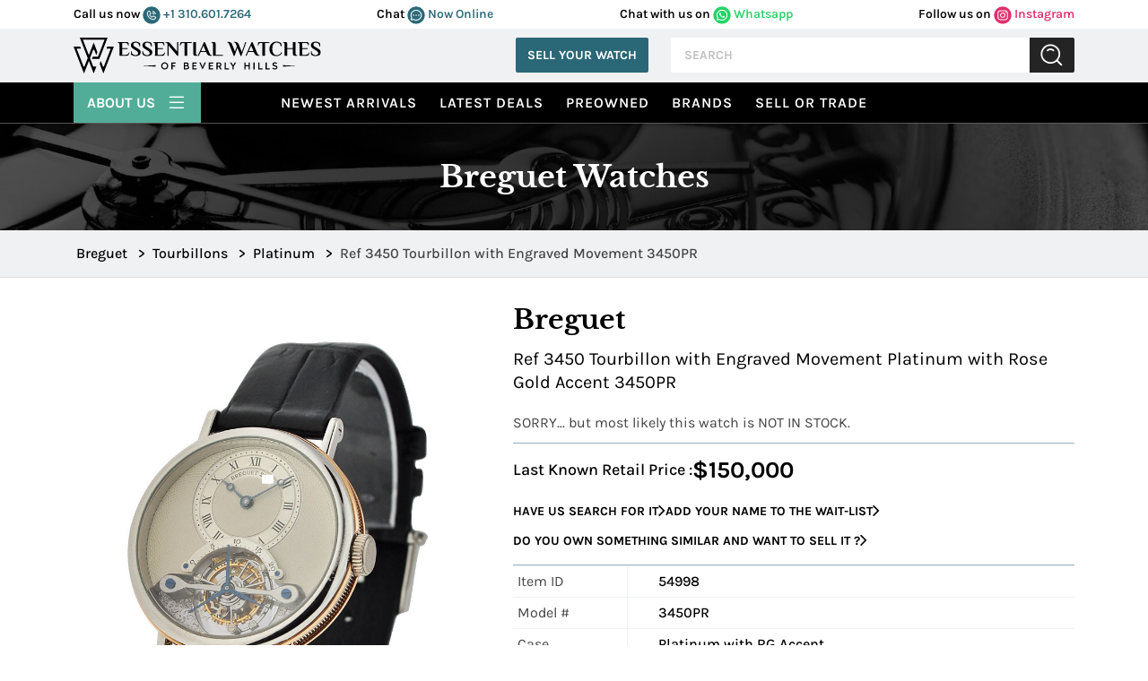

--- FILE ---
content_type: text/html; charset=UTF-8
request_url: https://www.essential-watches.com/watch/Breguet-3450PR-Ref-3450-Tourbillon-with-Engraved-Movement-Platinum-with-Rose-Gold-Accent/54998
body_size: 34953
content:
<!DOCTYPE html>
<html lang="en">
<head>
    

  <!-- Google tag (gtag.js) -->
  <script async src="https://www.googletagmanager.com/gtag/js?id=AW-11336049204"></script>
    <script>
        window.dataLayer = window.dataLayer || [];

        function gtag() {
            dataLayer.push(arguments);
        }
        gtag('js', new Date());

        gtag('config', 'AW-11336049204');
    </script>
    <script>
        gtag('config', 'AW-11336049204/69gbCJWo4ucYELTEuZ0q', {
            'phone_conversion_number': '(877) 929-2824'
        });
    </script>


    <title>3450PR Breguet Tourbillons Platinum | Essential Watches</title>
    
    <meta name="facebook-domain-verification" content="8qb6293snk580h8hon2kps9z1l36wi" />

    <meta http-equiv="Content-Type" content="text/html; charset=utf-8" />
    <meta name="DESCRIPTION" content="3450PR Breguet Tourbillons Platinum watches can be found at Essential-Watches.com. We offer authentic Breguet Tourbillons Platinum watches at discounted prices. We take in trades, sell new AND used, and are located in Beverly Hills" />
    <meta name="google-site-verification" content="3gJpAHJ_4cShO2Ct9yDtGZK8Warmhkw0wmaaCdMtxRA" />

    <meta name="google-site-verification" content="s0EQb_jT27gdYjJuoa25JXHYn9yhL1_b69YwW4hum-4" />
            <meta name="robots" content="index, follow">
        <meta name="Googlebot" content="index, follow">
        <meta name="Yahoobot" content="index, follow">
        <meta name="MSNbot" content="index, follow">
    
    <meta name="rating" content="General" />
    <meta name="author" content="Essential-Watches.com" />
    <meta name="msvalidate.01" content="69089B3DD1B9C8AF1E64646E948B5495" />
    <meta name="viewport" content="width=device-width, initial-scale=1.0, user-scalable=Yes shrink-to-fit=no">

    <meta name="allow-search" content="yes">
    <meta name="subject" content="Luxury Watches">
    <meta name="rating" content="General">
    <meta name="distribution" content="global">
    <meta name="copyright" content="https://www.essential-watches.com">
    <meta name="publisher" content="essential-watches.com">
    <meta name="document-type" content="Public">
    <meta name="author" content="Essential Watches" />
    <meta name="reply-to" mailto:content="contact@essentialwatches.com" />

    <meta property="og:title" content="3450PR Breguet Tourbillons Platinum | Essential Watches">
    <meta property="og:description" content="3450PR Breguet Tourbillons Platinum watches can be found at Essential-Watches.com. We offer authentic Breguet Tourbillons Platinum watches at discounted prices. We take in trades, sell new AND used, and are located in Beverly Hills">
    <meta property="og:image" content="https://b0650f7f058d5f70d743-97d5bb3f4194bc3eff7a94253e4a4e28.ssl.cf1.rackcdn.com/54998_MAIN_2478.jpg">
    <meta property="og:url" content="https://www.essential-watches.com/watch/Breguet-3450PR-Ref-3450-Tourbillon-with-Engraved-Movement-Platinum-with-Rose-Gold-Accent/54998">
    <meta property="og:type" content="website">
 

    <link rel="canonical" href="https://www.essential-watches.com/watch/Breguet-3450PR-Ref-3450-Tourbillon-with-Engraved-Movement-Platinum-with-Rose-Gold-Accent/54998">

    <link rel="icon" type="image/x-icon" href="/images/favicon.png">

    <link href="https://cdn.jsdelivr.net/npm/bootstrap@5.1.3/dist/css/bootstrap.min.css" rel="stylesheet" integrity="sha384-1BmE4kWBq78iYhFldvKuhfTAU6auU8tT94WrHftjDbrCEXSU1oBoqyl2QvZ6jIW3" crossorigin="anonymous">
    <!-- <link rel="stylesheet" href="https://stackpath.bootstrapcdn.com/font-awesome/4.7.0/css/font-awesome.min.css"> -->
    <link rel="preload" href="https://stackpath.bootstrapcdn.com/font-awesome/4.7.0/css/font-awesome.min.css" as="style" onload="this.onload=null;this.rel='stylesheet'">

    <link rel="stylesheet" href="https://cdnjs.cloudflare.com/ajax/libs/slick-carousel/1.8.1/slick.min.css">
    <link rel="stylesheet" href="https://cdn.jsdelivr.net/npm/bootstrap-icons@1.11.3/font/bootstrap-icons.min.css">
    <link rel="stylesheet" href="/css/main.css?v=0.18.38">

    <style>
        .owl-nav .owl-prev.disabled,
        .owl-nav .owl-next.disabled {
            display: none;
        }

        .rolex_used_row_margin {
            margin: 15px 0 !important
        }
    </style>
    <!-- CSS Link -->

    <script>
        (function(w, d, s, l, i) {
            w[l] = w[l] || [];
            w[l].push({
                'gtm.start': new Date().getTime(),
                event: 'gtm.js'
            });
            var f = d.getElementsByTagName(s)[0],
                j = d.createElement(s),
                dl = l != 'dataLayer' ? '&l=' + l : '';
            j.async = true;
            j.src = 'https://www.googletagmanager.com/gtm.js?id=' + i + dl;
            f.parentNode.insertBefore(j, f);
        })(window, document, 'script', 'dataLayer', 'GTM-KQ3NLMX');
    </script>
    <!-- End Google Tag Manager -->

    <script>
        (function(i, s, o, g, r, a, m) {
            i['GoogleAnalyticsObject'] = r;
            i[r] = i[r] || function() {
                (i[r].q = i[r].q || []).push(arguments)
            }, i[r].l = 1 * new Date();
            a = s.createElement(o),
                m = s.getElementsByTagName(o)[0];
            a.async = 1;
            a.src = g;
            m.parentNode.insertBefore(a, m)
        })(window, document, 'script', 'https://www.google-analytics.com/analytics.js', 'ga');
        ga('create', 'UA-453551-1', 'auto');
        ga('send', 'pageview');
    </script>

    <script async src="https://www.googletagmanager.com/gtag/js?id=G-GLCGQYC40H"></script>
    <script>
        window.dataLayer = window.dataLayer || [];

        function gtag() {
            dataLayer.push(arguments);
        }
        gtag('js', new Date());

        gtag('config', 'G-GLCGQYC40H');
    </script>

  

    
    

    <script type="text/javascript">

        function gaClickEventsearch() {

            gtag('event', 'Search_Page', { 
            'event_category': 'interaction',
            'event_label': 'Search button was clicked',
            'value': 1 
            })
        }


        function gaClickEventBuyNow(title, link) {

            gtag('event', 'buy_now', {
                event_category: 'Engagement',
                event_label: title,
                value: link
            });

        }

        function gaClickEventheader(title, link) {

                if (title == 'Follow us on Instagram') {
                    gtag('event', 'follow_us_on_instagram', {
                        event_category: 'Engagement',
                        event_label: title,
                        value: link
                    });
                }

                if (title == 'Chat with us on Whatsapp') {
                    gtag('event', 'chat_with_us_on_whatsapp', {
                        event_category: 'Engagement',
                        event_label: title,
                        value: link
                    });
                }
                window.open(link);
            }


        function gaClickEvent(title, link) {
            //
            // ga('send', 'event', title, 'click', link, {
            //     hitCallback: function() {
            //         return true;
            //     }
            // });

            gtag('event', 'click', {
            event_category: 'Engagement',
            event_label: title,
            value: link
            });

            if (title != 'Buy Now') {
                gtag_report_conversion(title);
            }
        }
    </script>

    <script type="text/javascript">
        function gawpClickEvent(title, link) {

            if (title == 'callusnow') {
                //alert(title);
                gtag('event', 'conversion', {
                    'send_to': 'AW-11336049204/uobaCNm0z_cYELTEuZ0q'
                });

                window.open('tel:' + link);
            }

            if (title == 'Whatsapp') {
                //alert(title);
                gtag('event', 'conversion', {
                    'send_to': 'AW-11336049204/uobaCNm0z_cYELTEuZ0q'
                });

                window.open(link);
            }


        }
    </script>
    <script>
        function gtag_report_conversion(url) {

            gtag('event', 'conversion', {
                'send_to': 'AW-11336049204/nDdgCJzH5OcYELTEuZ0q'
            });

        }
    </script>


            <script>
            _affirm_config = {

                //public_api_key:  "SD6TZQSVFDTSGK80",
                //script:"https://cdn1-sandbox.affirm.com/js/v2/affirm.js"

                public_api_key: "66G1L5L56J0VN6ZW",
                script: "https://cdn1.affirm.com/js/v2/affirm.js"

                //   locale:          "en_US",
                //   country_code:    "USA"
            };
            (function(m, g, n, d, a, e, h, c) {
                var b = m[n] || {},
                    k = document.createElement(e),
                    p = document.getElementsByTagName(e)[0],
                    l = function(a, b, c) {
                        return function() {
                            a[b]._.push([c, arguments])
                        }
                    };
                b[d] = l(b, d, "set");
                var f = b[d];
                b[a] = {};
                b[a]._ = [];
                f._ = [];
                b._ = [];
                b[a][h] = l(b, a, h);
                b[c] = function() {
                    b._.push([h, arguments])
                };
                a = 0;
                for (c = "set add save post open empty reset on off trigger ready setProduct".split(" "); a < c.length; a++) f[c[a]] = l(b, d, c[a]);
                a = 0;
                for (c = ["get", "token", "url", "items"]; a < c.length; a++) f[c[a]] = function() {};
                k.async = !0;
                k.src = g[e];
                p.parentNode.insertBefore(k, p);
                delete g[e];
                f(g);
                m[n] = b
            })(window, _affirm_config, "affirm", "checkout", "ui", "script", "ready", "jsReady");
        </script>
    

    <!-- Chatra {literal} -->
    <!--<script>
        (function(d, w, c) {
            w.ChatraID = 'hphG4KmHTckiSG8ex';
            var s = d.createElement('script');
            w[c] = w[c] || function() {
                (w[c].q = w[c].q || []).push(arguments);
            };
            s.async = true;
            s.src = 'https://call.chatra.io/chatra.js';
            if (d.head) d.head.appendChild(s);
        })(document, window, 'Chatra');
    </script>-->
    <!-- /Chatra {/literal} -->


    <!--   for chat event -->
    <!--<script>
        window.ChatraSetup = {

            onAnalyticEvent: function(eventName) {

                if (eventName === 'Chat initiated by visitor' || eventName === 'Targeted chat shown' || eventName === 'Targeted chat accepted by visitor') {
                    /* replace EVENT_NAME with the name of the event */
                    var id = '11336049204'; /* Conversion ID from the step 8 */
                    var label = 'BBGeCNnL1pYZELTEuZ0q'; /* Conversion label from the step 8 */
                    var img = new Image(1, 1);
                    img.src = 'https://www.googleadservices.com/pagead/conversion/' + id + '/?label=' + label + '&script=0';
                }
            }
        };
    </script>-->
    <script>
        let chatraLoaded = false;

        function loadChatra() {
            if (chatraLoaded) return;
            chatraLoaded = true;

            window.ChatraSetup = {
                onAnalyticEvent: function(eventName) {
                    if (eventName === 'Chat initiated by visitor' ||
                        eventName === 'Targeted chat shown' ||
                        eventName === 'Targeted chat accepted by visitor') {

                        var id = '11336049204';
                        var label = 'BBGeCNnL1pYZELTEuZ0q';
                        var img = new Image(1, 1);
                        img.src = 'https://www.googleadservices.com/pagead/conversion/' + id + '/?label=' + label + '&script=0';
                    }
                }
            };

            (function(d, w, c) {
                w.ChatraID = 'hphG4KmHTckiSG8ex';
                var s = d.createElement('script');
                w[c] = w[c] || function() {
                    (w[c].q = w[c].q || []).push(arguments);
                };
                s.async = true;
                s.src = 'https://call.chatra.io/chatra.js';
                if (d.head) d.head.appendChild(s);
            })(document, window, 'Chatra');
        }

        // Scroll trigger (100px)
        window.addEventListener('scroll', function() {
            if (window.scrollY > 100) {
                loadChatra();
            }
        });    
    </script>


<!-- Attentive Enhanced Tag -->

<script async type="text/javascript" 
src="https://hundp.essential-watches.com/providers/atLabel/load" 
onError="var fallbackScript = document.createElement('script'); 
fallbackScript.src='https://cdn.attn.tv/essential-watches/dtag.js'; 
document.head.appendChild(fallbackScript);">
</script>

<!-- End Attentive Tag -->
 

</head>
    <link rel="stylesheet" href="https://cdn.jsdelivr.net/npm/@fancyapps/ui@5.0/dist/fancybox/fancybox.css">

    <style>
/* Basic carousel styles */



.f-carousel {
  width:100%;
  margin: 0 auto;
}

@media (min-width:768px) {
    .f-carousel {
  width:30%;
  margin: 0 auto;
}
}

.f-carousel__slide img {
  width: 100%;
  height: auto;
  cursor: pointer;
}

/* Thumbnail carousel */
#thumbnail-carousel {
  display: flex;
  justify-content: center;
  margin-top: 10px;
}

#thumbnail-carousel .f-carousel__slide {
  width: 100px;
  height: 75px;
}

#thumbnail-carousel .f-carousel__slide img {
  object-fit: cover;
  cursor: pointer;
}


    </style>


<body>
    <!-- <div class="gif-loader" id="loader"> <img src="/images/loader.svg" alt="loader"> </div> -->
<div class="gif-loader" id="loader">
<svg width="113" height="100" viewBox="0 0 113 100" fill="none" xmlns="http://www.w3.org/2000/svg" >
<path fill-rule="evenodd" clip-rule="evenodd" d="M54.9418 80.3412H63.9085L56.2633 100L49.4471 82.4721L49.4439 82.4729L42.7302 65.1543L36.8431 80.3404H36.8496L29.2045 99.9992L21.5585 80.3404H21.5618L0 24.7187H6.3244L27.8862 80.3404H30.5171L39.5668 56.9962L17.4725 0H23.7969L42.7294 48.8389L48.6581 33.5453H48.6174L56.2625 13.8865L63.9077 33.5453H63.893L66.6444 40.6449L63.4818 48.8022L57.5678 33.5453H54.9817L45.8904 56.9962L54.9402 80.3404L54.9418 80.3412ZM6.32603 24.7195H18.4464L20.7328 30.6164H8.61249L6.32685 24.7195H6.32603ZM94.0778 24.7195H106.232H112.555L90.9934 80.3412H90.9942L90.8077 80.8216L90.1677 82.4729L90.1661 82.4721L83.3499 100L75.7047 80.3412H75.7096L72.9704 73.2742L76.133 65.116L82.0348 80.3412H84.6706L103.947 30.6164H91.793L94.0795 24.7195H94.0778ZM53.6634 53.2074H68.1003L69.8078 48.803L69.807 48.8006L88.7249 0.000814266H95.0493L72.9696 56.9579L72.1374 59.1035H68.3275H67.4766H51.3769L53.6634 53.2066V53.2074ZM69.8518 65.0012L69.807 65.116L69.7622 65.0012H69.851H69.8518ZM23.7977 0.000814266H88.7249L86.4384 5.89773H26.0834L23.7969 0.000814266H23.7977Z" fill="black"/>
</svg>
</div>

<!-- header-start -->
<header class="main-header">
    <div class="top-header-bg p-11">
        <div class="container">
            <div class="row">
                <div class="top-header d-flex justify-content-between ">
                    <div class="social-media-rgt w-100">
                        <ul class="d-flex justify-content-between">
                            <li class="phone"> <span>Call us now </span>
                                <a href="javascript:void(0);" onclick="window.open('tel:310.601.7264');"> 
                                <svg width="20" height="20" viewBox="0 0 36 36" fill="none" xmlns="http://www.w3.org/2000/svg">
                                <rect x="0.5" y="0.407745" width="35" height="35" rx="17.5" fill="#2A6877"/>
                                <path d="M20.0008 10.0294C20.0396 9.88737 20.1328 9.76627 20.2601 9.69228C20.3875 9.61828 20.5388 9.59732 20.6814 9.63392C22.0219 9.99422 23.2442 10.7005 24.2257 11.682C25.2072 12.6636 25.9135 13.8858 26.2738 15.2263C26.2932 15.297 26.2983 15.3708 26.2889 15.4435C26.2794 15.5161 26.2556 15.5862 26.2188 15.6495C26.1819 15.7129 26.1329 15.7683 26.0744 15.8125C26.016 15.8567 25.9493 15.8888 25.8783 15.907L25.7403 15.9253C25.6181 15.9252 25.4995 15.8844 25.4029 15.8095C25.3064 15.7346 25.2374 15.6298 25.2069 15.5114C24.8949 14.3593 24.2867 13.309 23.4427 12.465C22.5987 11.6211 21.5484 11.0128 20.3963 10.7009C20.2562 10.662 20.1367 10.5703 20.063 10.445C19.9892 10.3198 19.9669 10.1708 20.0008 10.0294ZM19.6329 13.5431C20.2863 13.7219 20.8818 14.0679 21.3608 14.5469C21.8398 15.026 22.1858 15.6215 22.3647 16.2749C22.3952 16.3932 22.4642 16.498 22.5607 16.5729C22.6573 16.6478 22.776 16.6886 22.8982 16.6888L23.0361 16.6704C23.1769 16.6295 23.2965 16.536 23.3702 16.4093C23.4438 16.2825 23.4658 16.1323 23.4316 15.9897C23.2044 15.148 22.7603 14.3805 22.1438 13.764C21.5273 13.1474 20.7598 12.7034 19.918 12.4761C19.7755 12.4419 19.6252 12.4639 19.4985 12.5376C19.3718 12.6112 19.2782 12.7308 19.2374 12.8716C19.201 13.0131 19.2222 13.1632 19.2964 13.2891C19.3705 13.4149 19.4915 13.5063 19.6329 13.5431ZM26.9913 22.5663C26.8371 23.7653 26.2517 24.8672 25.3444 25.6662C24.4371 26.4651 23.27 26.9064 22.0611 26.9077C14.8591 26.9077 9 21.0486 9 13.8466C9.0013 12.6377 9.44264 11.4706 10.2416 10.5633C11.0405 9.65607 12.1424 9.07067 13.3415 8.91648C13.6174 8.88418 13.8963 8.94197 14.1367 9.08122C14.377 9.22046 14.5659 9.4337 14.6752 9.68911L16.524 14.003C16.6078 14.1982 16.6425 14.411 16.6248 14.6227C16.6072 14.8344 16.5378 15.0385 16.4228 15.2171L14.8867 17.5534C14.8715 17.5797 14.8628 17.6093 14.8612 17.6397C14.8596 17.67 14.8652 17.7004 14.8775 17.7282C15.584 19.1768 16.7566 20.3461 18.2072 21.0486C18.2353 21.0613 18.2664 21.0662 18.297 21.063C18.3277 21.0598 18.357 21.0485 18.3819 21.0302L20.6906 19.4942C20.8675 19.3753 21.0714 19.303 21.2836 19.2837C21.4958 19.2644 21.7094 19.2988 21.9048 19.3838L26.2186 21.2326C26.474 21.3418 26.6873 21.5307 26.8265 21.7711C26.9658 22.0114 27.0236 22.2904 26.9913 22.5663ZM25.8967 22.4283C25.8999 22.39 25.8909 22.3516 25.8711 22.3186C25.8513 22.2856 25.8217 22.2596 25.7863 22.2444L21.4725 20.3956C21.444 20.3846 21.4133 20.3805 21.3829 20.3837C21.3525 20.3869 21.3233 20.3973 21.2977 20.414L18.9982 21.95C18.812 22.0723 18.5977 22.145 18.3755 22.1611C18.1533 22.1772 17.9308 22.1362 17.7289 22.042C16.0558 21.2275 14.7026 19.8776 13.8841 18.2064C13.7885 18.007 13.7459 17.7863 13.7604 17.5655C13.7749 17.3448 13.8461 17.1316 13.9669 16.9463L15.4938 14.61C15.512 14.5851 15.5233 14.5558 15.5265 14.5251C15.5298 14.4944 15.5248 14.4634 15.5122 14.4353L13.6634 10.1214C13.6493 10.0891 13.6262 10.0615 13.5968 10.0419C13.5675 10.0223 13.5331 10.0116 13.4978 10.011H13.4794C12.5478 10.1335 11.6923 10.5897 11.0715 11.2951C10.4507 12.0004 10.1069 12.907 10.1038 13.8466C10.1062 17.0172 11.3668 20.0571 13.6087 22.2991C15.8506 24.541 18.8906 25.8015 22.0611 25.804C23.0008 25.8009 23.9073 25.457 24.6127 24.8363C25.318 24.2155 25.7742 23.3599 25.8967 22.4283Z" fill="white" stroke="white" stroke-width="0.6"/>
                                </svg> 
                                +1 310.601.7264 </a>
                            </li>
                            <li class="chat"><span> Chat </span>
                                <a href="javascript:void(0)" onclick="Chatra('openChat', true);"> 
                                <svg width="20" height="20" viewBox="0 0 36 36" fill="none" xmlns="http://www.w3.org/2000/svg">
                                    <rect x="0.5" y="0.407745" width="35" height="35" rx="17.5" fill="#2A6877"/>
                                    <path d="M17.9975 7.40775C16.0795 7.40804 14.1949 7.88711 12.5307 8.79741C10.8666 9.70771 9.48069 11.0176 8.5106 12.5971C7.54051 14.1766 7.01995 15.9708 7.00056 17.8016C6.98117 19.6325 7.46364 21.4363 8.40008 23.0342L7.45112 26.1945C7.37363 26.4418 7.36768 26.7046 7.43391 26.9549C7.50013 27.2052 7.63606 27.4337 7.82729 27.6163C8.01852 27.7988 8.25793 27.9286 8.52014 27.9918C8.78234 28.055 9.05758 28.0494 9.31669 27.9754L12.6273 27.0695C14.0942 27.8535 15.7298 28.3061 17.4085 28.3925C19.0872 28.4789 20.7644 28.1968 22.3111 27.5679C23.8578 26.939 25.2329 25.98 26.3307 24.7647C27.4286 23.5493 28.22 22.1098 28.6442 20.5569C29.0683 19.0039 29.1139 17.3789 28.7775 15.8065C28.4411 14.2341 27.7315 12.7563 26.7034 11.4865C25.6753 10.2167 24.356 9.18882 22.8468 8.48175C21.3376 7.77469 19.6787 7.40728 17.9975 7.40775ZM17.9975 27.1725C16.2548 27.1771 14.5438 26.7287 13.0478 25.8754C12.9448 25.8229 12.8302 25.7947 12.7135 25.793C12.6552 25.7889 12.5965 25.7959 12.541 25.8136L8.96083 26.7916C8.92335 26.8026 8.88344 26.8036 8.84539 26.7946C8.80734 26.7856 8.77258 26.7668 8.74485 26.7404C8.71713 26.7139 8.69749 26.6807 8.68804 26.6444C8.67859 26.6081 8.6797 26.57 8.69124 26.5342L9.71568 23.1166C9.73987 23.036 9.7466 22.9515 9.73548 22.8683C9.72435 22.7851 9.6956 22.705 9.65098 22.6327C8.55889 20.8744 8.10663 18.8207 8.36464 16.7914C8.62265 14.7622 9.57645 12.8714 11.0775 11.4135C12.5785 9.95562 14.5424 9.01256 16.6634 8.73121C18.7844 8.44986 20.9433 8.84602 22.8038 9.85797C24.6643 10.8699 26.122 12.4409 26.9499 14.3261C27.7777 16.2113 27.9292 18.3049 27.3807 20.2809C26.8322 22.2568 25.6145 24.0041 23.9174 25.2506C22.2202 26.4971 20.1388 27.1728 17.9975 27.1725ZM13.8997 17.9077C13.8997 18.1113 13.8365 18.3104 13.718 18.4797C13.5995 18.6489 13.4311 18.7809 13.234 18.8588C13.037 18.9367 12.8202 18.9571 12.611 18.9174C12.4018 18.8777 12.2097 18.7796 12.0588 18.6357C11.908 18.4917 11.8053 18.3083 11.7637 18.1086C11.7221 17.9089 11.7435 17.7019 11.8251 17.5138C11.9067 17.3257 12.0449 17.1649 12.2223 17.0518C12.3996 16.9387 12.6081 16.8783 12.8214 16.8783C13.1074 16.8783 13.3816 16.9868 13.5839 17.1798C13.7861 17.3729 13.8997 17.6347 13.8997 17.9077ZM19.0759 17.9077C19.0759 18.1113 19.0126 18.3104 18.8941 18.4797C18.7756 18.6489 18.6072 18.7809 18.4102 18.8588C18.2131 18.9367 17.9963 18.9571 17.7871 18.9174C17.5779 18.8777 17.3858 18.7796 17.235 18.6357C17.0842 18.4917 16.9815 18.3083 16.9399 18.1086C16.8983 17.9089 16.9196 17.7019 17.0012 17.5138C17.0828 17.3257 17.2211 17.1649 17.3984 17.0518C17.5757 16.9387 17.7842 16.8783 17.9975 16.8783C18.2835 16.8783 18.5578 16.9868 18.76 17.1798C18.9623 17.3729 19.0759 17.6347 19.0759 17.9077ZM24.252 17.9077C24.252 18.1113 24.1888 18.3104 24.0703 18.4797C23.9518 18.6489 23.7834 18.7809 23.5863 18.8588C23.3893 18.9367 23.1724 18.9571 22.9633 18.9174C22.7541 18.8777 22.5619 18.7796 22.4111 18.6357C22.2603 18.4917 22.1576 18.3083 22.116 18.1086C22.0744 17.9089 22.0957 17.7019 22.1774 17.5138C22.259 17.3257 22.3972 17.1649 22.5745 17.0518C22.7519 16.9387 22.9604 16.8783 23.1736 16.8783C23.4596 16.8783 23.7339 16.9868 23.9362 17.1798C24.1384 17.3729 24.252 17.6347 24.252 17.9077Z" fill="white" stroke="white" stroke-width="0.7"/>
                                </svg> Now Online</a>
                            </li>
                            <li class="whatsapp"> <span>Chat with us on</span>
                                <a href="javascript:void(0);" onclick="return gaClickEventheader('Chat with us on Whatsapp','https://wa.me/13109907857');" > <svg width="20" height="20" viewBox="0 0 36 36" fill="none" xmlns="http://www.w3.org/2000/svg">
                                <rect x="0.5" y="0.407745" width="35" height="35" rx="17.5" fill="#25D366"/>
                                <path d="M25.794 10.1088C24.7804 9.09012 23.5732 8.28244 22.2426 7.73286C20.9121 7.18329 19.4849 6.90282 18.0442 6.90781C12.008 6.90781 7.08844 11.8028 7.08844 17.8088C7.08844 19.7338 7.59698 21.6038 8.54774 23.2538L7 28.9077L12.804 27.3898C14.407 28.2587 16.209 28.7207 18.0442 28.7207C24.0804 28.7207 29 23.8258 29 17.8198C29 14.9048 27.8613 12.1658 25.794 10.1088ZM18.0442 26.8728C16.408 26.8728 14.805 26.4328 13.401 25.6078L13.0693 25.4098L9.6201 26.3118L10.5377 22.9678L10.3166 22.6268C9.40756 21.1824 8.92488 19.5129 8.92362 17.8088C8.92362 12.8148 13.0141 8.74481 18.0332 8.74481C20.4653 8.74481 22.7538 9.6908 24.4673 11.4068C25.3158 12.2472 25.9882 13.2467 26.4456 14.3476C26.9029 15.4484 27.1361 16.6286 27.1317 17.8198C27.1538 22.8138 23.0633 26.8728 18.0442 26.8728ZM23.0412 20.0968C22.7648 19.9648 21.4161 19.3048 21.1729 19.2058C20.9186 19.1178 20.7417 19.0738 20.5538 19.3378C20.3658 19.6128 19.8462 20.2288 19.6915 20.4048C19.5367 20.5918 19.3709 20.6138 19.0945 20.4708C18.8181 20.3388 17.9337 20.0418 16.8945 19.1178C16.0764 18.3918 15.5347 17.5008 15.3688 17.2258C15.2141 16.9508 15.3467 16.8078 15.4905 16.6648C15.6121 16.5438 15.7668 16.3458 15.8995 16.1918C16.0322 16.0378 16.0874 15.9168 16.1759 15.7408C16.2643 15.5538 16.2201 15.3998 16.1538 15.2678C16.0874 15.1358 15.5347 13.7938 15.3136 13.2438C15.0925 12.7158 14.8603 12.7818 14.6945 12.7708H14.1638C13.9759 12.7708 13.6884 12.8368 13.4342 13.1118C13.191 13.3868 12.4834 14.0468 12.4834 15.3888C12.4834 16.7308 13.4673 18.0288 13.6 18.2048C13.7327 18.3918 15.5347 21.1418 18.2764 22.3188C18.9286 22.6048 19.4372 22.7698 19.8352 22.8908C20.4874 23.0998 21.0844 23.0668 21.5598 23.0008C22.0905 22.9238 23.1849 22.3408 23.406 21.7028C23.6382 21.0648 23.6382 20.5258 23.5608 20.4048C23.4834 20.2838 23.3176 20.2288 23.0412 20.0968Z" fill="white"/>
                                </svg> Whatsapp </a>
                            </li>
                            <li class="follw"><span>Follow us on</span>
                                <a href="javascript:void(0);" onclick="return gaClickEventheader('Follow us on Instagram','https://instagram.com/essentialwatches');" > <svg width="20" height="20" viewBox="0 0 36 36" fill="none" xmlns="http://www.w3.org/2000/svg">
                                <rect x="0.5" y="0.407745" width="35" height="35" rx="17.5" fill="#E1306C"/>
                                <path d="M18.0023 12.78C15.0228 12.78 12.6194 15.0694 12.6194 17.9077C12.6194 20.7461 15.0228 23.0355 18.0023 23.0355C20.9819 23.0355 23.3853 20.7461 23.3853 17.9077C23.3853 15.0694 20.9819 12.78 18.0023 12.78ZM18.0023 21.2415C16.0769 21.2415 14.5027 19.7464 14.5027 17.9077C14.5027 16.0691 16.0722 14.574 18.0023 14.574C19.9325 14.574 21.502 16.0691 21.502 17.9077C21.502 19.7464 19.9278 21.2415 18.0023 21.2415ZM24.861 12.5702C24.861 13.2352 24.2988 13.7663 23.6055 13.7663C22.9074 13.7663 22.3499 13.2307 22.3499 12.5702C22.3499 11.9098 22.9121 11.3742 23.6055 11.3742C24.2988 11.3742 24.861 11.9098 24.861 12.5702ZM28.4262 13.7841C28.3466 12.182 27.9624 10.7628 26.7303 9.59356C25.5028 8.42431 24.0131 8.05836 22.3312 7.97803C20.5978 7.88432 15.4022 7.88432 13.6688 7.97803C11.9916 8.0539 10.5018 8.41985 9.26972 9.5891C8.03759 10.7584 7.65811 12.1775 7.57379 13.7797C7.4754 15.4309 7.4754 20.3801 7.57379 22.0314C7.65343 23.6335 8.03759 25.0527 9.26972 26.2219C10.5018 27.3912 11.9869 27.7571 13.6688 27.8375C15.4022 27.9312 20.5978 27.9312 22.3312 27.8375C24.0131 27.7616 25.5028 27.3956 26.7303 26.2219C27.9577 25.0527 28.3419 23.6335 28.4262 22.0314C28.5246 20.3801 28.5246 15.4354 28.4262 13.7841ZM26.1868 23.8031C25.8214 24.6778 25.114 25.3517 24.1911 25.7042C22.809 26.2264 19.5296 26.1059 18.0023 26.1059C16.4751 26.1059 13.191 26.2219 11.8136 25.7042C10.8954 25.3561 10.188 24.6823 9.81785 23.8031C9.26972 22.4866 9.39621 19.3626 9.39621 17.9077C9.39621 16.4529 9.2744 13.3245 9.81785 12.0124C10.1833 11.1377 10.8907 10.4638 11.8136 10.1112C13.1956 9.5891 16.4751 9.7096 18.0023 9.7096C19.5296 9.7096 22.8137 9.59356 24.1911 10.1112C25.1093 10.4593 25.8167 11.1332 26.1868 12.0124C26.735 13.3289 26.6085 16.4529 26.6085 17.9077C26.6085 19.3626 26.735 22.491 26.1868 23.8031Z" fill="white"/>
                                </svg> Instagram
                                </a>
                            </li>
                        </ul>
                    </div>
                </div>
            </div>
        </div>
    </div>
    <div class="container">
        <div class="row p-10 align-items-center">
            <div class="col-auto header-left">
                <a class="brand" href="/" aria-label="Essential Watches">
                <svg  height="50" viewBox="0 0 691 100" fill="none" xmlns="http://www.w3.org/2000/svg">
                    <g clip-path="url(#clip0_429_55)">
                    <path fill-rule="evenodd" clip-rule="evenodd" d="M54.9418 80.3412H63.9085L56.2633 100L49.4471 82.4721L49.4439 82.4729L42.7302 65.1543L36.8431 80.3404H36.8496L29.2045 99.9992L21.5585 80.3404H21.5618L0 24.7187H6.3244L27.8862 80.3404H30.5171L39.5668 56.9962L17.4725 0H23.7969L42.7294 48.8389L48.6581 33.5453H48.6174L56.2625 13.8865L63.9077 33.5453H63.893L66.6444 40.6449L63.4818 48.8022L57.5678 33.5453H54.9817L45.8904 56.9962L54.9402 80.3404L54.9418 80.3412ZM6.32603 24.7195H18.4464L20.7328 30.6164H8.61249L6.32685 24.7195H6.32603ZM94.0778 24.7195H106.232H112.555L90.9934 80.3412H90.9942L90.8077 80.8216L90.1677 82.4729L90.1661 82.4721L83.3499 100L75.7047 80.3412H75.7096L72.9704 73.2742L76.133 65.116L82.0349 80.3412H84.6706L103.947 30.6164H91.793L94.0795 24.7195H94.0778ZM53.6634 53.2074H68.1003L69.8078 48.803L69.807 48.8006L88.7249 0.000814266H95.0493L72.9696 56.9579L72.1374 59.1035H68.3275H67.4766H51.3769L53.6634 53.2066V53.2074ZM69.8518 65.0012L69.807 65.116L69.7622 65.0012H69.851H69.8518ZM23.7977 0.000814266H88.7249L86.4384 5.89773H26.0834L23.7969 0.000814266H23.7977Z" fill="black"/>
                    <path d="M128.098 19.8551C128.098 17.8927 127.829 16.44 127.29 15.4971C126.751 14.5542 125.673 14.0827 124.057 14.0827H123.48V12.3516H148.935C152.206 12.3516 153.842 13.8906 153.842 16.9693V21.8752H152.11C152.11 19.4895 151.503 17.7388 150.292 16.6224C149.079 15.5069 147.281 14.9491 144.896 14.9491H135.602V29.3795H150.609V31.977H135.602V47.8503H145.472C147.665 47.8503 149.493 47.3593 150.955 46.3781C152.418 45.3969 153.629 43.6943 154.592 41.2702L156.15 41.8467L154.476 46.4075C153.976 47.7925 153.38 48.812 152.687 49.4658C151.994 50.1205 150.917 50.447 149.455 50.447H128.097V19.8551H128.098ZM584.491 76.8928L623.691 78.8087L584.491 80.7752V76.8919V76.8928ZM247.407 71.7075C249.267 69.8127 251.604 68.8657 254.415 68.8657C257.228 68.8657 259.564 69.8127 261.424 71.7075C263.284 73.6031 264.214 75.9832 264.214 78.847C264.214 81.7295 263.284 84.1088 261.424 85.9865C259.564 87.8642 257.228 88.803 254.415 88.803C251.586 88.803 249.245 87.8642 247.394 85.9865C245.542 84.1088 244.616 81.7295 244.616 78.847C244.616 75.9824 245.546 73.6031 247.407 71.7075ZM254.415 71.8777C252.512 71.8777 250.957 72.5332 249.752 73.8433C248.547 75.1535 247.944 76.8211 247.944 78.8478C247.944 80.8745 248.547 82.5381 249.752 83.8384C250.957 85.1396 252.512 85.791 254.415 85.791C256.302 85.791 257.852 85.1404 259.066 83.8384C260.28 82.5372 260.887 80.8737 260.887 78.8478C260.887 76.8219 260.28 75.1535 259.066 73.8433C257.852 72.5332 256.302 71.8777 254.415 71.8777ZM284.866 69.2053V72.2181H276.377V77.5368H283.503V80.4193H276.377V88.4627H273.102V69.2053H284.866ZM343.681 69.2053V72.2181H334.799V77.2755H342.555V80.1311H334.799V85.4499H343.89V88.4627H331.523V69.2053H343.68H343.681ZM369.389 69.2053L360.271 88.7509H360.166L351.022 69.2053H354.612L360.219 81.8077L365.826 69.2053H369.389ZM389.831 69.2053V72.2181H380.949V77.2755H388.705V80.1311H380.949V85.4499H390.04V88.4627H377.674V69.2053H389.831ZM405.897 69.2053C407.853 69.2053 409.478 69.7468 410.771 70.8297C412.063 71.9127 412.709 73.4061 412.709 75.3098C412.709 76.6371 412.373 77.773 411.701 78.7159C411.028 79.6596 410.124 80.3664 408.989 80.8379L413.626 88.4627H409.802L405.505 81.3883H402.23V88.4627H398.981V69.2053H405.898H405.897ZM405.609 72.0609H402.229V78.5319H405.609C406.779 78.5319 407.701 78.2566 408.373 77.7062C409.046 77.1558 409.382 76.357 409.382 75.309C409.382 74.2781 409.041 73.4794 408.36 72.9118C407.68 72.3443 406.762 72.0601 405.609 72.0601V72.0609ZM425.265 69.2053V85.5541H433.989V88.4627H421.99V69.2053H425.265ZM454.064 69.2313L446.99 80.4446V88.4618H443.716V80.4967L436.641 69.2305H440.441L445.339 77.1957L450.239 69.2305H454.064V69.2313ZM492.124 69.2053V88.4627H488.875V80.105H480.097V88.4627H476.822V69.2053H480.097V77.1175H488.875V69.2053H492.124ZM505.544 69.2053V88.4627H502.27V69.2053H505.544ZM518.938 69.2053V85.5541H527.663V88.4627H515.663V69.2053H518.937H518.938ZM539.249 69.2053V85.5541H547.974V88.4627H535.974V69.2053H539.249ZM561.839 68.8649C564.424 68.8649 566.59 69.5456 568.337 70.9087L566.607 73.6072C565.21 72.4542 563.612 71.8777 561.813 71.8777C560.817 71.8777 560.035 72.0918 559.468 72.5193C558.9 72.9468 558.617 73.5893 558.617 74.4451C558.617 75.1616 558.896 75.7072 559.456 76.0826C560.014 76.4587 561.071 76.8032 562.625 77.1175C564.984 77.6248 566.652 78.3185 567.63 79.2004C568.609 80.0822 569.097 81.2833 569.097 82.8027C569.097 84.6193 568.464 86.0736 567.198 87.1655C565.931 88.2575 564.216 88.803 562.049 88.803C559.114 88.803 556.704 87.9643 554.818 86.2878L556.599 83.5632C557.264 84.2439 558.097 84.7863 559.101 85.1877C560.106 85.5899 561.123 85.7902 562.154 85.7902C563.29 85.7902 564.185 85.5541 564.84 85.0826C565.494 84.6112 565.821 83.9467 565.821 83.0918C565.821 82.3752 565.511 81.8077 564.892 81.3883C564.271 80.9698 563.202 80.6025 561.682 80.2874C559.342 79.781 557.695 79.0782 556.743 78.1785C555.791 77.2795 555.316 76.0874 555.316 74.6022C555.316 72.8906 555.914 71.5056 557.111 70.4487C558.307 69.3926 559.884 68.8641 561.84 68.8641L561.839 68.8649ZM315.066 69.2053C316.988 69.2053 318.477 69.6588 319.533 70.5675C320.59 71.4763 321.118 72.7335 321.118 74.3408C321.118 75.2667 320.913 76.0614 320.503 76.725C320.092 77.3895 319.599 77.8862 319.022 78.2184C321.468 78.9699 322.691 80.5504 322.691 82.9607C322.691 84.6731 322.101 86.0174 320.923 86.9962C319.744 87.9741 318.22 88.4627 316.351 88.4627H307.966V69.2053H315.067H315.066ZM315.747 80.026H311.214V85.4759H315.957C317.023 85.4759 317.86 85.2398 318.472 84.7683C319.083 84.2969 319.389 83.6243 319.389 82.7506C319.389 81.8769 319.079 81.2051 318.459 80.7328C317.838 80.2614 316.935 80.0252 315.747 80.0252V80.026ZM314.646 72.192H311.214V77.2746H314.831C315.756 77.2746 316.485 77.0385 317.018 76.567C317.551 76.0956 317.817 75.4841 317.817 74.7325C317.817 73.9288 317.547 73.3043 317.005 72.8597C316.464 72.4143 315.678 72.1912 314.647 72.1912L314.646 72.192ZM229.183 76.8919L189.982 78.8079L229.183 80.7744V76.8911V76.8919ZM173.007 51.4274C170.852 51.4274 168.773 51.1481 166.773 50.5903C164.771 50.0326 163.136 49.224 161.866 48.1663C160.596 47.1077 159.961 45.8863 159.961 44.5004V37.7477H161.578C162.154 41.6725 163.366 44.5004 165.214 46.2324C167.061 47.9643 169.639 48.8291 172.949 48.8291C175.18 48.8291 176.95 48.3487 178.259 47.3862C179.567 46.4246 180.222 45.0387 180.222 43.2302C180.222 41.6912 179.741 40.3827 178.778 39.3054C177.816 38.2273 176.316 37.054 174.277 35.7837L167.177 31.5121C164.598 30.0114 162.761 28.4529 161.665 26.8374C160.568 25.2211 160.019 23.3352 160.019 21.1807C160.019 18.1402 161.183 15.7357 163.511 13.9655C165.839 12.1953 168.986 11.3101 172.95 11.3101C175.104 11.3101 177.182 11.5894 179.184 12.1472C181.185 12.705 182.82 13.5127 184.09 14.5713C185.36 15.6298 185.995 16.8512 185.995 18.2363V24.9898H184.379C183.725 21.0651 182.513 18.2363 180.743 16.5044C178.973 14.7732 176.587 13.9068 173.586 13.9068C171.508 13.9068 169.863 14.4068 168.65 15.4083C167.438 16.4083 166.832 17.7746 166.832 19.5057C166.832 21.0064 167.303 22.2474 168.246 23.2286C169.189 24.2098 170.719 25.3163 172.835 26.5475L179.935 30.7613C182.629 32.3394 184.563 33.8678 185.736 35.3497C186.909 36.8317 187.496 38.6109 187.496 40.6889C187.496 44.0363 186.236 46.6631 183.716 48.5677C181.195 50.4731 177.626 51.425 173.008 51.425L173.007 51.4274ZM205.389 51.4274C203.234 51.4274 201.156 51.1481 199.155 50.5903C197.154 50.0326 195.519 49.224 194.248 48.1663C192.979 47.1077 192.344 45.8863 192.344 44.5004V37.7477H193.96C194.537 41.6725 195.749 44.5004 197.597 46.2324C199.443 47.9643 202.021 48.8291 205.331 48.8291C207.563 48.8291 209.333 48.3487 210.642 47.3862C211.95 46.4246 212.604 45.0387 212.604 43.2302C212.604 41.6912 212.123 40.3827 211.161 39.3054C210.199 38.2273 208.698 37.054 206.659 35.7837L199.56 31.5121C196.982 30.0114 195.144 28.4529 194.047 26.8374C192.951 25.2211 192.402 23.3352 192.402 21.1807C192.402 18.1402 193.567 15.7357 195.895 13.9655C198.223 12.1953 201.369 11.3101 205.332 11.3101C207.487 11.3101 209.565 11.5894 211.566 12.1472C213.568 12.705 215.203 13.5127 216.473 14.5713C217.742 15.6298 218.378 16.8512 218.378 18.2363V24.9898H216.762C216.108 21.0651 214.896 18.2363 213.125 16.5044C211.355 14.7732 208.969 13.9068 205.968 13.9068C203.89 13.9068 202.244 14.4068 201.033 15.4083C199.82 16.4083 199.215 17.7746 199.215 19.5057C199.215 21.0064 199.686 22.2474 200.629 23.2286C201.572 24.2098 203.102 25.3163 205.218 26.5475L212.318 30.7613C215.012 32.3394 216.945 33.8678 218.119 35.3497C219.292 36.8317 219.879 38.6109 219.879 40.6889C219.879 44.0363 218.619 46.6631 216.098 48.5677C213.577 50.4731 210.008 51.425 205.391 51.425L205.389 51.4274ZM226.689 15.4955C226.15 14.5526 225.072 14.0811 223.456 14.0811H222.88V12.35H248.335C251.605 12.35 253.241 13.8889 253.241 16.9677V21.8736H251.509C251.509 19.4878 250.903 17.7371 249.692 16.6208C248.479 15.5052 246.681 14.9475 244.294 14.9475H235.001V29.3779H250.008V31.9754H235.001V47.8487H244.871C247.065 47.8487 248.892 47.3577 250.355 46.3765C251.817 45.3953 253.029 43.6927 253.992 41.2686L255.55 41.8451L253.876 46.4058C253.376 47.7909 252.779 48.8104 252.086 49.4642C251.394 50.1189 250.316 50.4454 248.854 50.4454H227.496C227.496 45.3595 228.268 18.2583 226.689 15.4947V15.4955ZM265.189 21.8736V50.4454H262.302V19.2761C262.302 17.6598 261.908 16.3895 261.119 15.4662C260.33 14.5428 258.993 14.0803 257.108 14.0803H256.819V12.3492H260.859C263.015 12.3492 264.775 12.6284 266.141 13.1862C267.506 13.744 268.651 14.6193 269.574 15.8122L289.431 38.9007V12.3492H292.317V50.6188H289.662L265.187 21.8736H265.189ZM309.981 14.9475H305.883C303.728 14.9475 302.083 15.4865 300.947 16.5638C299.812 17.6411 299.245 19.4113 299.245 21.8736H297.513V16.9677C297.513 13.8889 299.149 12.35 302.419 12.35H329.548V14.9475H317.485V50.4462H309.981V14.9475ZM339.535 50.4462C338.149 50.4462 337.091 50.2255 336.36 49.7834C335.629 49.3404 335.109 48.5897 334.801 47.532C334.493 46.4742 334.34 44.9442 334.34 42.9428V12.3508H341.843V42.9428C341.843 44.9051 342.113 46.3586 342.652 47.3007C343.191 48.2436 344.267 48.7151 345.884 48.7151H346.462V50.4462H339.535H339.535ZM382.768 50.6775C380.344 50.6775 378.15 50.1677 376.188 49.1475C374.226 48.128 372.628 46.1363 371.397 43.1732L370.07 39.9406H354.716L349.982 50.4454H346.981L364.009 12.3492H366.606L379.536 43.1724C380.999 46.7503 383 48.6752 385.539 48.9447V50.3876C384.847 50.5798 383.923 50.6758 382.768 50.6758V50.6775ZM355.927 37.3439H368.972L362.622 22.2783L355.927 37.3439H355.927ZM389.348 19.8542C389.348 17.8919 389.079 16.4392 388.54 15.4963C388.002 14.5534 386.925 14.0819 385.309 14.0819H384.731V12.3508H391.658C393.043 12.3508 394.102 12.582 394.833 13.0429C395.564 13.5054 396.084 14.2651 396.391 15.3229C396.699 16.3814 396.853 17.8919 396.853 19.8542V47.8495H416.768V50.4462H389.349V19.8542H389.348ZM434.718 19.1043C433.871 16.9872 433.006 15.4873 432.121 14.6014C431.236 13.7163 430.197 13.1968 429.004 13.0429V11.8891L431.429 11.7735C434.007 11.7735 436.258 12.2449 438.181 13.1878C440.106 14.1308 441.664 16.1029 442.857 19.1043L450.649 39.018L455.844 24.2415L453.824 19.1043C452.977 17.0263 452.064 15.5354 451.082 14.6307C450.101 13.7261 448.976 13.1968 447.706 13.0429V11.8891L449.957 11.7735C452.535 11.7735 454.787 12.2547 456.711 13.2163C458.635 14.1788 460.193 16.1412 461.386 19.1043L469.64 40.1148L479.511 12.3508H482.282L468.601 50.9665H466.293L457.404 28.3397L449.496 50.9665H447.188L434.72 19.1043H434.718ZM515.932 50.6783C513.508 50.6783 511.315 50.1685 509.352 49.1483C507.39 48.1288 505.792 46.1371 504.562 43.174L503.234 39.9414H487.879L483.147 50.4462H480.145L497.173 12.35H499.771L512.7 43.1732C514.163 46.7511 516.164 48.676 518.703 48.9455V50.3884C518.01 50.5806 517.088 50.6766 515.933 50.6766L515.932 50.6783ZM489.092 37.3447H502.137L495.787 22.2791L489.092 37.3447ZM527.072 14.9483H522.974C520.819 14.9483 519.174 15.4873 518.039 16.5646C516.903 17.6419 516.335 19.4121 516.335 21.8744H514.603V16.9685C514.603 13.8897 516.239 12.3508 519.51 12.3508H546.639V14.9483H534.576V50.447H527.071V14.9483H527.072ZM565.746 51.6017C561.782 51.6017 558.367 50.7459 555.501 49.0326C552.634 47.3202 550.451 44.9833 548.949 42.0194C547.448 39.0563 546.698 35.708 546.698 31.9762C546.698 28.128 547.525 24.6169 549.18 21.4421C550.834 18.2672 553.114 15.7658 556.019 13.9378C558.925 12.1106 562.167 11.1962 565.745 11.1962C569.132 11.1962 571.959 11.6285 574.23 12.4949C576.501 13.3605 578.232 14.4866 579.425 15.8717C580.118 16.7568 580.54 17.8536 580.695 19.1621C580.849 20.4706 580.925 22.2987 580.925 24.6454H579.193C578.462 21.105 577.115 18.4114 575.153 16.5646C573.191 14.717 570.631 13.7937 567.476 13.7937C563.551 13.7937 560.454 15.1795 558.183 17.9497C555.913 20.7206 554.778 25.3961 554.778 31.9762C554.778 36.8634 555.817 40.9234 557.895 44.1552C559.973 47.3878 563.167 49.0033 567.477 49.0033C570.17 49.0033 572.643 48.2917 574.894 46.8675C577.145 45.4442 578.964 43.4036 580.349 40.7491L582.37 42.3076C580.522 45.5403 578.29 47.8976 575.674 49.3787C573.057 50.8599 569.748 51.6008 565.746 51.6008V51.6017ZM589.239 19.8551C589.239 17.8927 588.969 16.44 588.431 15.4971C587.892 14.5542 586.816 14.0827 585.199 14.0827H584.621V12.3516H591.548C592.933 12.3516 593.992 12.5828 594.723 13.0437C595.454 13.5062 595.974 14.2659 596.282 15.3237C596.589 16.3822 596.743 17.8927 596.743 19.8551V29.3787H612.328V12.3508H619.832V42.9428C619.832 44.9051 620.101 46.3586 620.64 47.3007C621.179 48.2436 622.256 48.7151 623.872 48.7151H624.449V50.4462H617.523C616.137 50.4462 615.079 50.2255 614.348 49.7834C613.616 49.3404 613.097 48.5897 612.789 47.532C612.481 46.4742 612.328 44.9442 612.328 42.9428V31.9762H596.742V50.447H589.238V19.8551H589.239ZM630.798 19.8551C630.798 17.8927 630.529 16.44 629.991 15.4971C629.452 14.5542 628.374 14.0827 626.758 14.0827H626.181V12.3516H651.637C654.907 12.3516 656.544 13.8906 656.544 16.9693V21.8752H654.812C654.812 19.4895 654.207 17.7388 652.994 16.6224C651.782 15.5069 649.983 14.9491 647.597 14.9491H638.304V29.3795H653.312V31.977H638.304V47.8503H648.174C650.368 47.8503 652.195 47.3593 653.657 46.3781C655.12 45.3969 656.332 43.6943 657.294 41.2702L658.852 41.8467L657.179 46.4075C656.678 47.7925 656.082 48.812 655.389 49.4658C654.696 50.1205 653.619 50.447 652.156 50.447H630.799V19.8551H630.798ZM675.706 51.429C673.551 51.429 671.473 51.1497 669.472 50.592C667.47 50.0342 665.835 49.2256 664.566 48.1679C663.296 47.1093 662.661 45.888 662.661 44.5021V37.7494H664.278C664.854 41.6741 666.067 44.5021 667.913 46.234C669.76 47.966 672.339 48.8307 675.648 48.8307C677.88 48.8307 679.649 48.3503 680.958 47.3878C682.266 46.4262 682.92 45.0403 682.92 43.2318C682.92 41.6929 682.44 40.3843 681.477 39.3071C680.516 38.229 679.014 37.0556 676.974 35.7854L669.875 31.5137C667.297 30.013 665.459 28.4545 664.362 26.839C663.266 25.2227 662.717 23.3369 662.717 21.1823C662.717 18.1418 663.881 15.7373 666.209 13.9671C668.537 12.1969 671.683 11.3118 675.647 11.3118C677.803 11.3118 679.88 11.5911 681.881 12.1488C683.882 12.7066 685.517 13.5144 686.787 14.5729C688.057 15.6315 688.693 16.8529 688.693 18.2379V24.9914H687.076C686.422 21.0667 685.21 18.2379 683.441 16.506C681.67 14.7748 679.285 13.9085 676.283 13.9085C674.205 13.9085 672.56 14.4084 671.348 15.41C670.135 16.4099 669.53 17.7762 669.53 19.5074C669.53 21.0081 670.001 22.249 670.944 23.2302C671.887 24.2114 673.416 25.318 675.532 26.5491L682.632 30.763C685.326 32.341 687.259 33.8694 688.433 35.3514C689.606 36.8333 690.193 38.6125 690.193 40.6905C690.193 44.0379 688.934 46.6648 686.413 48.5693C683.893 50.4747 680.324 51.4266 675.705 51.4266L675.706 51.429Z" fill="black"/>
                    </g>
                    <defs>
                    <clipPath id="clip0_429_55">
                    <rect width="690.193" height="100" fill="white"/>
                    </clipPath>
                    </defs>
                    </svg>
                </a>
            </div>

            <div class="col header-right d-flex justify-content-end align-self-center">
                <div class="search-rgt">
                    <div class="search-top d-flex justify-content-between">
                        <div class="button-watch">
                            <a href="/trade-ins" class="button-watch-default ">Sell Your Watch</a>
                        </div>
                        <div class="mob-search-btn d-none">
                            <div class="search-watch">
                                <form id="search-form">
                                    <div class="input-group d-flex">
                                        <button type="button" class="btn btn-primary btn-search">Submit</button>
                                    </div>
                                </form>
                            </div>
                        </div>
                        <div class="search-watch">
                            <form id="search-form-destop" name="search-form-destop" action="/search.php" method="POST" onsubmit="gaClickEventsearch(); return validateSearchFormD()">
                                    <div class="input-group d-flex">
                                        <input type="text" id="search-value" name="search" class="form-control search-value" placeholder="search" oninput="textClear()">
                                        
                                        <button type="submit" class="btn btn-primary btn-search">Submit</button>
                                    </div>
                                    <div>
                                        <span class="error-msg" style="color: red;" id="d_search" ></span>
                                    </div>
                                </form>
                        </div>
                    </div>
                    <div class="mob-search d-none">
                        <div class="search-watch">
                            <div class="close-search-popup"><i class="fa fa-times" aria-hidden="true"></i></div>
                            <form id="search-form-m" action="/search.php" method="POST" onsubmit="gaClickEventsearch(); return validateSearchFormM()">
                                <div class="input-group d-flex">
                                    <input type="text" id="search-value" name="search" class="form-control" placeholder="search" oninput="textClear()">
                                    <span class="error-msg-m" style="color: red;" id="errphone" ></span>
                                    <button type="submit" class="btn btn-primary btn-search">Submit</button>
                                </div>
                                <div>
                                    <span class="error-msg" style="color: red;" id="m_search" ></span>
                                </div>
                            </form>
                        </div>
                    </div>

                </div>
            </div>
        </div>
    </div>

</header>


<!-- menu section -->
<div class="menu-sticky">
    <div class="menu-container">
        <div class="menu">
            <ul>
                <li ><a href="/newest-arrivals" class="front_ajax" >Newest Arrivals</a></li>
                <!-- <li ><a href="/newest-arrivals" class="front_ajax" >Black Friday Deals</a></li> -->
                <!-- <li ><a href="/newest-arrivals" class="front_ajax" >Cyber Monday Deals</a></li> -->
                <li ><a href="/latest-deals" class="front_ajax" >Latest Deals</a></li>  
                <li ><a href="/Pre-Owned" class="front_ajax">preowned</a></li>
                <li ><a href="/Brands">Brands</a> 
                    <ul>
                        <h5>Our Most Popular Brands</h5>
                        <li>
                            <ul><li><a class="front_ajax" data-action="brands" data-name="Rolex-Used" title=Pre-Owned Rolex href=/Rolex-Used>Pre-Owned Rolex</a></li><li><a class="front_ajax" data-action="brands" data-name="Audemars-Piguet" title=Audemars Piguet href=/used-Audemars-Piguet>Audemars Piguet</a></li><li><a class="front_ajax" data-action="brands" data-name="Patek-Philippe" title=Patek Philippe href=/used-Patek-Philippe>Patek Philippe</a></li><li><a class="front_ajax" data-action="brands" data-name="Vacheron-Constantin" title=Vacheron Constantin href=/Vacheron-Constantin>Vacheron Constantin</a></li><li><a class="front_ajax" data-action="brands" data-name="Richard-Mille" title=Richard Mille href=/Richard-Mille>Richard Mille</a></li></ul><ul><li><a class="front_ajax" data-action="brands" data-name="Rolex-New" title=Rolex href=/Rolex-New>Rolex</a></li><li><a class="front_ajax" data-action="brands" data-name="Cartier" title=Cartier href=/used-Cartier-watches>Cartier</a></li><li><a class="front_ajax" data-action="brands" data-name="Hublot" title=Hublot href=/Hublot>Hublot</a></li><li><a class="front_ajax" data-action="brands" data-name="Breitling" title=Breitling href=/Breitling>Breitling</a></li><li><a class="front_ajax" data-action="brands" data-name="Glashutte" title=Glashutte href=/Glashutte>Glashutte</a></li></ul><ul><li><a class="front_ajax" data-action="brands" data-name="A-Lange-and-Sohne" title=A. Lange & Sohne href=/A-Lange-and-Sohne>A. Lange & Sohne</a></li><li><a class="front_ajax" data-action="brands" data-name="Blancpain" title=Blancpain href=/Blancpain>Blancpain</a></li><li><a class="front_ajax" data-action="brands" data-name="Corum" title=Corum href=/Corum>Corum</a></li><li><a class="front_ajax" data-action="brands" data-name="FP-Journe" title=FP Journe href=/FP-Journe>FP Journe</a></li><li><a class="front_ajax" data-action="brands" data-name="Ulysse-Nardin" title=Ulysse Nardin href=/Ulysse-Nardin>Ulysse Nardin</a></li></ul><ul><li><a class="front_ajax" data-action="brands" data-name="Omega" title=Omega href=/Omega>Omega</a></li><li><a class="front_ajax" data-action="brands" data-name="Zenith" title=Zenith href=/Zenith>Zenith</a></li><li><a class="front_ajax" data-action="brands" data-name="Breguet" title=Breguet href=/Breguet>Breguet</a></li><li><a class="front_ajax" data-action="brands" data-name="Jaeger-LeCoultre" title=Jaeger - LeCoultre href=/Jaeger-LeCoultre>Jaeger - LeCoultre</a></li><li><a class="front_ajax" data-action="brands" data-name="Bvlgari" title=Bvlgari href=/Bvlgari>Bvlgari</a></li></ul><ul><li><a class="front_ajax" data-action="brands" data-name="Franck-Muller" title=Franck Muller href=/Franck-Muller>Franck Muller</a></li><li><a class="front_ajax" data-action="brands" data-name="IWC" title=IWC href=/IWC>IWC</a></li><li><a class="front_ajax" data-action="brands" data-name="Panerai" title=Panerai href=/Panerai>Panerai</a></li><li><a class="front_ajax" data-action="brands" data-name="Greubel-Forsey" title=Greubel Forsey href=/Greubel-Forsey>Greubel Forsey</a></li><li><a class="front_ajax" data-action="brands" data-name="Piaget" title=Piaget href=/Piaget>Piaget</a></li></ul><ul><li><a class="front_ajax" data-action="brands" data-name="Chanel" title=Chanel href=/Chanel>Chanel</a></li><li><a class="front_ajax" data-action="brands" data-name="Baume-and-Mercier" title=Baume & Mercier href=/Baume-and-Mercier>Baume & Mercier</a></li></ul>                        </li>
                        <h5> Brands </h5>
                        <li>
                            <ul><li><a class="front_ajax" data-action="brands" data-name="Alpina" title=Alpina href=/Alpina>Alpina</a></li><li><a class="front_ajax" data-action="brands" data-name="Angelus" title=Angelus href=/Angelus>Angelus</a></li><li><a class="front_ajax" data-action="brands" data-name="Arnold-and-Son" title=Arnold and Son href=/Arnold-and-Son>Arnold and Son</a></li><li><a class="front_ajax" data-action="brands" data-name="Bedat" title=Bedat href=/Bedat>Bedat</a></li><li><a class="front_ajax" data-action="brands" data-name="Bell-and-Ross" title=Bell & Ross href=/Bell-and-Ross>Bell & Ross</a></li><li><a class="front_ajax" data-action="brands" data-name="Bovet" title=Bovet href=/Bovet>Bovet</a></li><li><a class="front_ajax" data-action="brands" data-name="Bremont" title=Bremont href=/Bremont>Bremont</a></li><li><a class="front_ajax" data-action="brands" data-name="Carl-F-Bucherer" title=Carl F. Bucherer  href=/Carl-F-Bucherer>Carl F. Bucherer </a></li><li><a class="front_ajax" data-action="brands" data-name="Chopard" title=Chopard href=/Chopard>Chopard</a></li></ul><ul><li><a class="front_ajax" data-action="brands" data-name="Chronoswiss" title=Chronoswiss href=/Chronoswiss>Chronoswiss</a></li><li><a class="front_ajax" data-action="brands" data-name="Concord" title=Concord href=/Concord>Concord</a></li><li><a class="front_ajax" data-action="brands" data-name="Daniel-Roth" title=Daniel Roth href=/Daniel-Roth>Daniel Roth</a></li><li><a class="front_ajax" data-action="brands" data-name="David-Yurman-" title=David Yurman  href=/David-Yurman->David Yurman </a></li><li><a class="front_ajax" data-action="brands" data-name="de-Grisogono" title=de Grisogono href=/de-Grisogono>de Grisogono</a></li><li><a class="front_ajax" data-action="brands" data-name="Debethune" title=Debethune href=/Debethune>Debethune</a></li><li><a class="front_ajax" data-action="brands" data-name="Dewitt" title=Dewitt href=/Dewitt>Dewitt</a></li><li><a class="front_ajax" data-action="brands" data-name="Dubey-and-Schaldenbrand" title=Dubey & Schaldenbrand href=/Dubey-and-Schaldenbrand>Dubey & Schaldenbrand</a></li><li><a class="front_ajax" data-action="brands" data-name="Ebel" title=Ebel href=/Ebel>Ebel</a></li></ul><ul><li><a class="front_ajax" data-action="brands" data-name="Franck-Dubarry" title=Franck Dubarry href=/Franck-Dubarry>Franck Dubarry</a></li><li><a class="front_ajax" data-action="brands" data-name="Frederique-Constant" title=Frederique Constant href=/Frederique-Constant>Frederique Constant</a></li><li><a class="front_ajax" data-action="brands" data-name="Gerald-Genta" title=Gerald Genta href=/Gerald-Genta>Gerald Genta</a></li><li><a class="front_ajax" data-action="brands" data-name="Girard-Perregaux" title=Girard Perregaux href=/Girard-Perregaux>Girard Perregaux</a></li><li><a class="front_ajax" data-action="brands" data-name="Graham" title=Graham href=/Graham>Graham</a></li><li><a class="front_ajax" data-action="brands" data-name="Grand-Seiko" title=Grand Seiko href=/Grand-Seiko>Grand Seiko</a></li><li><a class="front_ajax" data-action="brands" data-name="Gronefeld" title=Gronefeld href=/Gronefeld>Gronefeld</a></li><li><a class="front_ajax" data-action="brands" data-name="H-Moser-and-Cie" title=H. Moser & Cie href=/H-Moser-and-Cie>H. Moser & Cie</a></li><li><a class="front_ajax" data-action="brands" data-name="Harry-Winston" title=Harry Winston href=/Harry-Winston>Harry Winston</a></li></ul><ul><li><a class="front_ajax" data-action="brands" data-name="HD3" title=HD3 href=/HD3>HD3</a></li><li><a class="front_ajax" data-action="brands" data-name="" title=Hermes href=/>Hermes</a></li><li><a class="front_ajax" data-action="brands" data-name="HYT" title=HYT href=/HYT>HYT</a></li><li><a class="front_ajax" data-action="brands" data-name="Jacob" title=Jacob href=/Jacob>Jacob</a></li><li><a class="front_ajax" data-action="brands" data-name="Jaquet-Droz" title=Jaquet Droz href=/Jaquet-Droz>Jaquet Droz</a></li><li><a class="front_ajax" data-action="brands" data-name="Louis-Moinet" title=Louis Moinet href=/Louis-Moinet>Louis Moinet</a></li><li><a class="front_ajax" data-action="brands" data-name="Maurice-Lacroix" title=Maurice Lacroix href=/Maurice-Lacroix>Maurice Lacroix</a></li><li><a class="front_ajax" data-action="brands" data-name="MB-and-F" title=MB & F href=/MB-and-F>MB & F</a></li><li><a class="front_ajax" data-action="brands" data-name="Montblanc" title=Montblanc href=/Montblanc>Montblanc</a></li></ul><ul><li><a class="front_ajax" data-action="brands" data-name="Parmigiani" title=Parmigiani href=/Parmigiani>Parmigiani</a></li><li><a class="front_ajax" data-action="brands" data-name="Perrelet" title=Perrelet href=/Perrelet>Perrelet</a></li><li><a class="front_ajax" data-action="brands" data-name="Porsche-Design" title=Porsche Design href=/Porsche-Design>Porsche Design</a></li><li><a class="front_ajax" data-action="brands" data-name="Ressence" title=Ressence href=/Ressence>Ressence</a></li><li><a class="front_ajax" data-action="brands" data-name="Roger-Dubuis" title=Roger Dubuis href=/Roger-Dubuis>Roger Dubuis</a></li><li><a class="front_ajax" data-action="brands" data-name="Romain-Jerome" title=Romain Jerome href=/Romain-Jerome>Romain Jerome</a></li><li><a class="front_ajax" data-action="brands" data-name="Seiko" title=Seiko href=/Seiko>Seiko</a></li><li><a class="front_ajax" data-action="brands" data-name="Tag-Heuer" title=Tag Heuer href=/Tag-Heuer>Tag Heuer</a></li><li><a class="front_ajax" data-action="brands" data-name="Tiffany-and-Co" title=Tiffany & Co href=/Tiffany-and-Co>Tiffany & Co</a></li></ul><ul><li><a class="front_ajax" data-action="brands" data-name="Treiber-" title=Treiber  href=/Treiber->Treiber </a></li><li><a class="front_ajax" data-action="brands" data-name="Tudor" title=Tudor href=/Tudor>Tudor</a></li><li><a class="front_ajax" data-action="brands" data-name="Urwerk" title=Urwerk href=/Urwerk>Urwerk</a></li><li><a class="front_ajax" data-action="brands" data-name="Van-Cleef" title=Van Cleef href=/Van-Cleef>Van Cleef</a></li></ul>                        </li>
                    </ul>
                </li>
                <li ><a href="/trade-ins">Sell or Trade</a></li>
            </ul>
        </div>
        <div class="nav-aboput-btn">
            <div class="container">
                <div class="row">
                    <div class="show-dektop">
                        <div class="about-btn-rgt">
                            <!-- <a href="javascript:void(0);">About Us <img src="/images/nav-about-iocn.svg" alt="nav-iocn"> </a> -->
                            <a href="javascript:void(0);">About Us <i class="bi bi-list h4" style="margin-left: 8px;"></i> </a>
                            <div class="search-bottom-link">
                                <ul class="sub-nav-link">
                                    <li>
                                        <a href="/affirm"> Buy Now Pay Later </a>
                                    </li>
                                    <li>
                                        <a href="/blog"> Blog </a>
                                    </li>
                                    <li>
                                        <a href="/videos"> Youtube Videos</a>
                                    </li>
                                    <li>
                                        <a href="/reviews">Testimonials </a>
                                    </li>
                                    <li>
                                        <a href="/contact">contact US </a>
                                    </li>
                                    <li>
                                        <a href="/about"> About Us</a>
                                    </li>
                                </ul>
                            </div>
                        </div>
                    </div>
                </div>
            </div>
        </div>
    </div>
</div>    <!-- header-end -->
    <main id="watch-detail-section">
        <span itemprop="description" style="display:none">The Breguet Ref 3450 Tourbillon with Engraved Movement Platinum with Rose Gold Accent-54998 ref no.3450PR is featured on our website. 100% authentic Breguet watches.</span>
        <span itemprop="color" style="display:none">Silver with Exposed Engraved Movt</span>
        
            <!-- start watches banner -->
            <!-- <div class="page-title" style="background-image: url('/images/brand_banner/') !important ;"> -->
            <div class="page-title">
                <div class="container">
                    <div class="row">
                        <div class="col" data-aos="fade" data-aos-duration="500">
                            <h1 class="main-title">Breguet Watches</h1>
                        </div>
                    </div>
                </div>
            </div>
                <!-- end watches banner -->

        <!-- start bradcrum section -->
        <section class="breadcrumb w_full" data-aos="fade-up" data-aos-duration="500">
            <div class="container">
                <div class="row">
                    <div class="col-sm-12">
                        <ul itemscope itemtype="http://schema.org/BreadcrumbList" class="no-margin-padding row col-sm-12 hr_list d_inline_m breadcrumbs">
                            <p id="crumbs">
    <li itemprop="itemListElement" itemscope itemtype="https://schema.org/ListItem" class="m_right_8 f_xs_none color_dark"><a itemtype="https://schema.org/Thing" itemprop="item" class="color_dark front_ajax d_inline_m m_right_10" data-action="brands" data-name="Breguet" href="/Breguet"><span itemprop="name" >Breguet</span></a><meta itemprop="position" content="1" /><span class="d_inline_m"> &gt; </span></li>
                            <li itemprop="itemListElement" itemscope itemtype="https://schema.org/ListItem" class="m_right_8 f_xs_none color_dark"><a itemtype="https://schema.org/Thing" itemprop="item" class="color_dark d_inline_m m_right_10 front_ajax" data-action="class" data-model="Tourbillons" data-brand="Breguet" href="/Breguet/Tourbillons"><span itemprop="name">Tourbillons</span></a><meta itemprop="position" content="2" />            <span class="d_inline_m"> &gt; </span>
            </li><li itemprop="itemListElement" itemscope itemtype="https://schema.org/ListItem" class="m_right_8 f_xs_none color_dark"><a itemtype="https://schema.org/Thing" itemprop="item" class="color_dark d_inline_m m_right_10 front_ajax" data-action="class2" data-model="Tourbillons" data-sub-model="Platinum" data-brand="Breguet" href="/Breguet/Tourbillons/Platinum"> <span itemprop="name">Platinum</span></a><meta itemprop="position" content="3" />                <span class="d_inline_m"> &gt; </span></li>
            <li itemprop="itemListElement" itemscope itemtype="https://schema.org/ListItem" class="m_right_8 f_xs_none color_dark"> <a itemtype="https://schema.org/Thing" itemprop="item" class="active-nav d_inline_m m_right_10 front_ajax" data-action="watch" data-itemid="54998" href="/watch/Breguet-3450PR-Ref-3450-Tourbillon-with-Engraved-Movement-Platinum-with-Rose-Gold-Accent/54998"> <span itemprop="name">Ref 3450 Tourbillon with Engraved Movement 3450PR</span></a><meta itemprop="position" content="4" /></li>
            <li class="pull-right">
                <ul class="pager pull-right m_bottom_0 m_top_0">
                                            <li><a href="javascript:void(0)" class="previous-watch-ajax"><i class="fa fa-long-arrow-left"></i><span>Previous</span></a></li>
                                            <li><a href="javascript:void(0)" class="next-watch-ajax"><i class="fa fa-long-arrow-right"></i><span>Next</span></a></li>
                                    </ul>
            </li></p>                        </ul>
                    </div>
                </div>
            </div>
        </section>
        <!-- end bradcrum section -->

        <div class="product-detils-bg spacing-120" itemscope itemtype="http://schema.org/Product">
            <div class="container">
                <div class="row">
                    <!-- start image section -->
                    <div class="col-lg-5 col-xxl-4 col-md-12 col-sm-12">
                        
                                                        <div class="product-slider-lft" data-aos="fade-up" data-aos-duration="500">
                                <div class="product-slider-item text-center">
                                    <figure>
                                                                                <a href="https://b0650f7f058d5f70d743-97d5bb3f4194bc3eff7a94253e4a4e28.ssl.cf1.rackcdn.com/54998_MAIN_2478.jpg" data-fancybox="gallery">
                                        <img itemprop="image" class="zoom" data-magnify-src="https://b0650f7f058d5f70d743-97d5bb3f4194bc3eff7a94253e4a4e28.ssl.cf1.rackcdn.com/54998_MAIN_2478.jpg" id="image0" src="https://b0650f7f058d5f70d743-97d5bb3f4194bc3eff7a94253e4a4e28.ssl.cf1.rackcdn.com/54998_MAIN_2478.jpg" title="Breguet Ref 3450 Tourbillon with Engraved Movement" alt="Breguet Ref 3450 Tourbillon with Engraved Movement" />
                                        </a>    
                                    </figure>
                                </div>
                                                            </div>
                            <div class="product-slider-lft-nav" data-aos="fade-up" data-aos-duration="500">
                                                                    <div class="product-slider-lft-nav-thum text-center">
                                        <figure><img itemprop="image" class="r_corners" data-magnify-src="https://b0650f7f058d5f70d743-97d5bb3f4194bc3eff7a94253e4a4e28.ssl.cf1.rackcdn.com/54998_MAIN_2478.jpg" alt="3450PR" title="Breguet 3450PR Ref 3450 Tourbillon with Engraved Movement" src="https://b0650f7f058d5f70d743-97d5bb3f4194bc3eff7a94253e4a4e28.ssl.cf1.rackcdn.com/54998_MAIN_2478.jpg" /> </figure>
                                    </div>
                                                            </div>
                                            </div>
                    <!-- end  image section -->
                                        <!--start Product description-->
                    <div class="col-lg-7 col-xxl-8 col-md-12 col-sm-12">
                        <div class="product-slider-detils-rgt">
                            <div class="product-info-head" data-aos="fade-up" data-aos-duration="500">

                                <h3 class="pb-15" itemprop="brand" itemscope itemtype="http://schema.org/Brand">
                                    <meta content="Breguet" itemprop="name">Breguet                                </h3>
                                <h4 itemprop="name" class="mb-20">Ref 3450 Tourbillon with Engraved Movement Platinum with Rose Gold Accent 3450PR</h4>
                                <meta itemprop="description" content=Ref 3450 Tourbillon with Engraved Movement Platinum with Rose Gold Accent 3450PR>
                            </div>
                            <div class="product-list-data product-list-condition" data-aos="fade-up" data-aos-duration="500">
                                                                            <span class="p-15"> SORRY... but most likely this watch is NOT IN STOCK. </span>
                                                                    
                            </div>
                            <div class="product_nw_details">
                                                                
                                    <div itemprop="offers" itemscope itemtype="https://schema.org/Offer">
                                                                                    <meta itemprop="price" content="150000">
                                            <meta itemprop="priceCurrency" content="USD">
                                                                                <meta itemprop="url" content="/watch/Breguet-3450PR-Ref-3450-Tourbillon-with-Engraved-Movement-Platinum-with-Rose-Gold-Accent/54998">
                                        <meta itemprop="mpn sku" content="3450PR">
                                        <meta itemprop="itemCondition" itemtype="http://schema.org/OfferItemCondition" content="http://schema.org/NewCondition" />

                                        <link itemprop="availability" href="http://schema.org/OutOfStock">
                                    </div>
                             
                                    <div class="price_info_new">
                                         <div class="price_text_nw price_watch_v2"><span>Last Known Retail Price :</span> $150,000</div>                                    </div>
                                    <div class="ther_link_nw Watch_Condition">
                                        <ul>
                                            <li><a onclick="return gaClickEvent('Have us search for it','54998');" data-id="54998" class="find_watch buy-now-btn cursor" data-bs-toggle="modal" data-bs-target="#have-search-for-it">Have us search for it<span><i class="fa fa-long-arrow-right"></i></span></a></li>
                                            <li><a onclick="return gaClickEvent('Add your name to the wait-list','54998')" data-bs-toggle="modal" data-bs-target="#adds-your-name" data-id="54998" class="buy-now-btn add-your-name-wait-list cursor">Add your name to the wait-list<span><i class="fa fa-long-arrow-right"></i></span> </a></li>
                                            <li><a onclick="return gaClickEvent('Do you own something similar and want to sell it?','54998')" data-id="54998" data-bs-toggle="modal" data-bs-target="#similar-watch" class="buy-now-btn sell_similar_watch cursor">Do you own something similar and want to sell it ?<span><i class="fa fa-long-arrow-right"></i></span> </a></li>
                                        </ul>
                                    </div>
                                
                            </div>
                            <div class="product-list-data" data-aos="fade-up" data-aos-duration="500">
                                <ul>
                                    <li><span class="p-15">Item ID</span> <b>54998</b> </li>
                                    <li><span class="p-15">Model #</span> <b>
                                            <meta itemprop="sku" content="3450PR"> 3450PR                                        </b> </li>
                                    <li><span class="p-15">Case</span> <b>Platinum with RG Accent</b> </li>
                                    <li><span class="p-15">Case Size</span> <b>35.5mm</b> </li>
                                    <li><span class="p-15">Movement</span> <b>Mechanical</b> </li>
                                    <li><span class="p-15">Dial</span> <b>Silver with Exposed Engraved Movt</b> </li>
                                    <li><span class="p-15">Bracelet</span> <b>Strap</b> </li>
                                </ul>
                            </div>

                            <!-- start price section -->
                            <div class="product_nw_details">
                                                                    <div itemprop="offers" itemscope itemtype="https://schema.org/Offer">
                                                                                    <meta itemprop="price" content="150000">
                                            <meta itemprop="priceCurrency" content="USD">
                                                                                <meta itemprop="url" content="/watch/Breguet-3450PR-Ref-3450-Tourbillon-with-Engraved-Movement-Platinum-with-Rose-Gold-Accent/54998">
                                        <meta itemprop="mpn sku" content="3450PR">
                                        <meta itemprop="itemCondition" itemtype="http://schema.org/OfferItemCondition" content="http://schema.org/NewCondition" />

                                        <link itemprop="availability" href="http://schema.org/OutOfStock">
                                    </div>
                                    <!-- <link itemprop="availability" href="http://schema.org/InStock">-->
                                    <!-- <link itemprop="availability" href="http://schema.org/OutOfStock"> -->
                                    <div class="call_toaction_nw">
                                        <div class="product-what-and-pro-btn">
                                            <div class="social-media-rgt">
                                                <ul class="d-flex justify-content-between">
                                                    <li class="phone">
                                                        <a href="javascript:void(0);" onclick="window.open('tel:310.601.7264');"> <span> Please call us now </span> <img src="/images/phone_iocn_nw.svg" alt="facebook"> +1
                                                            310.601.7264 </a>
                                                    </li>

                                                    <li class="phone">
                                                        <a href="https://wa.me/13109907857?text=I would like to have more information regarding: Breguet+Ref+3450+Tourbillon+with+Engraved+Movement+-+54998" class="whatsapp-button" target="_blank"> <span>Message us now on </span> <img src="/images/whatsapp_iocn_nw.svg" alt="whatsapp-iocn"> WHATSAPP </a>
                                                    </li>
                                                </ul>
                                            </div>
                                        </div>
                                    </div>

                                    <div class="product_what_and_pro_btn_nw">
                                        <div class="product-what-and-pro-btn">
                                            <div class="social-media-rgt">
                                                <ul class="d-flex justify-content-between">
                                                    <li class="product-bitcoin-info">
                                                        <h6>Bitcoin Accepted</h6> <img src="/images/bitcoin-img.png" alt="bitcoin-img">
                                                    </li>
                                                </ul>
                                            </div>
                                            <div class="social-media-rgt affirm-button">
                                                <a href="/affirm" class="affirm-site-modal" data-page-type="banner" style="cursor: pointer;" aria-label="Buy Now Pay Over Time
                                                                Learn More - Affirm Financing (opens in modal)">
                                                    <ul class="d-flex justify-content-between">
                                                        <li class="product-bitcoin-info">
                                                            <span><img src="https://cdn-assets.affirm.com/images/black_logo-white_bg.svg" alt="bitcoin-img">
                                                                <h6>Buy Now Pay Over Time</h6>
                                                            </span>
                                                        </li>
                                                    </ul>
                                                    <div class="affirm-lean-more">Learn More</div>
                                                </a>
                                            </div>
                                        </div>
                                    </div>
                                    <div class="product-trustpilot-button_nw">
                                        <div class="product-trustpilot-button">
                                            <ul>
                                                <li class="product-bitcoin-info product-google-info"> <a href="https://www.google.com/search?q=%0D%0AEssential+Watches+of+Beverly+Hills+google+review&amp;sca_esv=5cd4acd2127af88f&amp;sxsrf=ADLYWIKM4UW1zx7euNlhZ69v4puI2P1yyA%3A1717563060248&amp;ei=tO5fZpfuDtCp4-EPl9OE2A4&amp;ved=0ahUKEwiXmNeA1cOGAxXQ1DgGHZcpAesQ4dUDCA8&amp;uact=5&amp;oq=%0D%0AEssential+Watches+of+Beverly+Hills+google+review&amp;gs_lp=[base64]&amp;sclient=gws-wiz-serp#lrd=0x80c2bc0771bcb31f:0x20a7732c2f3db966,1,,,," target="_blank">
                                                        <h6>Google reviews</h6> <img src="/images/google-reviews.png" alt="google-reviews">
                                                    </a> </li>
                                                <!--<li> <a href="https://www.trustpilot.com/review/www.essential-watches.com" target="_blank">
                                                        <h6>Read Our Reviews</h6> <img src="/images/product-trustpilot_logo.svg" alt="product-trustpilot_logo">
                                                    </a></li>-->

                                            </ul>
                                        </div>
                                    </div>

                                
                            </div>
                            <!-- end price section -->
                        </div>
                    </div>
                    <!-- End Product description -->
                </div>
            </div>
        </div>
        <!-- start product description -->
        <div class="product-description" data-aos="fade-up" data-aos-duration="500">
            <div class="container">
                                    <div class="row">
                        <div class="col-lg-12 col-md-12">
                            <div class="product-trustpilot-info">
                                <h4>Description</h4>
                                                                    <p>This watch is also known as: <span>2974 E</span> </p>
                                                                <p></p>
                            </div>
                        </div>
                    </div>
                            </div>
        </div>
        <!-- end product description -->

        <!-- start similar model -->
        <div class="newset-arrival-bg related-product-bg spacing-120">
            <div class="latest-arrival-bg text-center">
                <div class="container">
                    <div class="row">
                        <div class="latest-arrival-head">
                            <h3>Similar Models</h3>
                        </div>
                        <div class="latest-arrival-shop" data-aos="fade-up" data-aos-duration="900">
                            <div class="container">
                                <div class="row row-cols-2 row-cols-sm-3 row-cols-md-4 row-cols-xl-5 row-cols-xxl-6">
                                    <div class="col product-box-wapper home-box-wapper"><div class="product-thumb">
                                                            <a class="front_ajax" data-action="watch" data-itemid="16407" href="/watch/Breguet-5307PT-12-9v6-Regulator-Tourbillon-40mm-Automatic-in-Platinium-5307PT-on-Black-Crocodile-Leather-Strap-with-Silver-Dial/16407" title="Breguet Regulator Tourbillon 40mm Automatic in Platinium 5307PT on Black Crocodile Leather Strap with Silver Dial"><img src="https://b0650f7f058d5f70d743-97d5bb3f4194bc3eff7a94253e4a4e28.ssl.cf1.rackcdn.com/16407_MAIN_3420_tiny.webp" alt="5307PT/12/9v6" title="Breguet 5307PT/12/9v6 Regulator Tourbillon 40mm Automatic in Platinium 5307PT" alt="Related Products" /></a>
                                                        </div><div class="product-content">
                                                                <h4 class="brand-name">
                                                                    <a class="front_ajax" data-action="watch" data-itemid="16407" href="/watch/Breguet-5307PT-12-9v6-Regulator-Tourbillon-40mm-Automatic-in-Platinium-5307PT-on-Black-Crocodile-Leather-Strap-with-Silver-Dial/16407" title="Breguet Regulator Tourbillon 40mm Automatic in Platinium 5307PT on Black Crocodile Leather Strap with Silver Dial">Breguet</a>
                                                                </h4>
                                                                <h3 class="name"><a class="front_ajax" data-action="watch" data-itemid="16407" href="/watch/Breguet-5307PT-12-9v6-Regulator-Tourbillon-40mm-Automatic-in-Platinium-5307PT-on-Black-Crocodile-Leather-Strap-with-Silver-Dial/16407" title="Breguet Regulator Tourbillon 40mm Automatic in Platinium 5307PT on Black Crocodile Leather Strap with Silver Dial">Regulator Tourbillon 40mm Automatic in Platinium 5307PT on Black Crocodile Leather Strap with Silver Dial</a></h3>
                                                                <span class="price"><b> $72,400</b> </span>
                                                            </div></div><div class="col product-box-wapper home-box-wapper"><div class="product-thumb">
                                                            <a class="front_ajax" data-action="watch" data-itemid="17242" href="/watch/Breguet-3657PT129V6-Classique-Grande-Complication-Tourbillon-in-Platinum-on-Black-Crocodile-Leather-Strap-with-Silver-Dial/17242" title="Breguet Classique Grande Complication Tourbillon in Platinum on Black Crocodile Leather Strap with Silver Dial"><img src="https://b0650f7f058d5f70d743-97d5bb3f4194bc3eff7a94253e4a4e28.ssl.cf1.rackcdn.com/17242_MAIN_5266_tiny.webp" alt="3657PT129V6" title="Breguet 3657PT129V6 Classique Grande Complication Tourbillon in Platinum" alt="Related Products" /></a>
                                                        </div><div class="product-content">
                                                                <h4 class="brand-name">
                                                                    <a class="front_ajax" data-action="watch" data-itemid="17242" href="/watch/Breguet-3657PT129V6-Classique-Grande-Complication-Tourbillon-in-Platinum-on-Black-Crocodile-Leather-Strap-with-Silver-Dial/17242" title="Breguet Classique Grande Complication Tourbillon in Platinum on Black Crocodile Leather Strap with Silver Dial">Breguet</a>
                                                                </h4>
                                                                <h3 class="name"><a class="front_ajax" data-action="watch" data-itemid="17242" href="/watch/Breguet-3657PT129V6-Classique-Grande-Complication-Tourbillon-in-Platinum-on-Black-Crocodile-Leather-Strap-with-Silver-Dial/17242" title="Breguet Classique Grande Complication Tourbillon in Platinum on Black Crocodile Leather Strap with Silver Dial">Classique Grande Complication Tourbillon in Platinum on Black Crocodile Leather Strap with Silver Dial</a></h3>
                                                                <span class="price"><b> $63,800</b> </span>
                                                            </div></div>

                                </div>
                            </div>
                        </div>
                    </div>
                </div>
            </div>
        </div>
                </div>
        <!-- end similar model -->
        <!-- start slider -->
        <div class="slider-img">
            <div class="container">
                <div class="row">
                    <div class="col-12">
                        <div class="latest-arrival-head title-watch">
                            <h3>Blog</h3>
                        </div>
                    </div>
                </div>
                <div class="row">
                    <div class="slider02" id="slideBlog">
                    </div>
                </div>
            </div>
        </div>
        <!-- end slider -->

        <div class="subscribe-banner">
    <div class="container" >
        <div class="row">
            <div class="col-lg-12">
                <div class="subscribe-info text-center"  data-aos="fade-up" data-aos-duration="900">
                    <div class="subscribe-icon"><img src="/images/subscribe-icon.svg" alt="subscribe"></div>
                    <div class="subscribe-title">Subscribe to see our newest arrivals and latest deals</div>
                    <div class="subscribe-from">
                        <form>
                            <div class="input-group justify-content-center  mb-3">
                                <input type="text" class="form-control" id="HotSpecialsEmail" name="HotSpecialsEmail" placeholder="Enter your email address...">
                                <button type="button" onclick="return emailOptin();" id ="subscribeEmailBtn">Subscribe</button>
                                <span class="error-msg" id="HotSpecials"></span>
                            </div>
                            <div>
                                <div class="subscription-captcha" id="g-captcha"></div>
                                <span id="errordivval"></span>
                            </div>
                        </form>
                    </div>
                </div>
            </div>
        </div>
    </div>
</div>

<script>
$(document).ready(function() {
    setTimeout(() => {
        
       initialize_sub_captcha();
    }, 3000);
});
</script>
        <!-- popup two Ask a Question start -->
<div class="modal fade request-open ask-qustion-tbl" id="ask-question" data-bs-backdrop="static" data-bs-keyboard="false" tabindex="-1" aria-labelledby="staticBackdropLabel" aria-hidden="true">
                <div class="modal-dialog modal-dialog-centered">
                    <div class="modal-content">
                        <div class="modal-header">
                            <h4  id="staticBackdropLabel">Ask a question about this watch</h4>
                            <button type="button" class="btn-close" data-bs-dismiss="modal" aria-label="Close"></button>
                        </div>
                        <div class="modal-body">
                            <div class="popup-request-detils" id="ask_question_wrap">
                            </div>
                        </div>
                    </div>
                </div>
            </div>
         <!-- popup two Ask a Question end -->

         <!-- popup one request a trade start -->
        <div class="modal fade request-open ask-qustion-tbl" id="staticBackdrop" data-bs-backdrop="static" data-bs-keyboard="false" tabindex="-1" aria-labelledby="staticBackdropLabel" aria-hidden="true">
            <div class="modal-dialog modal-dialog-centered">
                <div class="modal-content">
                    <div class="modal-header">
                        <h4  id="staticBackdropLabel">Request a Trade</h4>
                        <button type="button" class="btn-close" data-bs-dismiss="modal" aria-label="Close"></button>
                    </div>
                    <div class="modal-body">
                        <div class="popup-request-detils" id="request_trade_wrap">
                            
                        </div>                        
                    </div>
                </div>
            </div>
        </div>
        <!-- popup one request a trade end -->

        <!-- popup two Request Pictures start -->
        <div class="modal fade request-open ask-qustion-tbl" id="request-pictures" data-bs-backdrop="static" data-bs-keyboard="false" tabindex="-1" aria-labelledby="staticBackdropLabel" aria-hidden="true">
            <div class="modal-dialog modal-dialog-centered">
                <div class="modal-content">
                    <div class="modal-header">
                        <h4  id="staticBackdropLabel">Request Pictures</h4>
                        <button type="button" class="btn-close" data-bs-dismiss="modal" aria-label="Close"></button>
                    </div>
                    <div class="modal-body">
                        <div class="popup-request-detils" id="request_pic_wrap">
                        
                        </div>
                    </div>
                </div>
            </div>
        </div>
        <!-- popup two Request Pictures end -->

        <!-- popup Have us search for it -->
        <div class="modal fade request-open ask-qustion-tbl" id="have-search-for-it" data-bs-backdrop="static" data-bs-keyboard="false" tabindex="-1" aria-labelledby="staticBackdropLabel" aria-hidden="true">
                <div class="modal-dialog modal-dialog-centered">
                    <div class="modal-content">
                        <div class="modal-header">
                            <h4  id="staticBackdropLabel">Have us search for it</h4>
                            <button type="button" class="btn-close" data-bs-dismiss="modal" aria-label="Close"></button>
                        </div>
                        <div class="modal-body">
                            <div class="popup-request-detils" id="find_watch_wrap">
                            </div>
                        </div>
                    </div>
                </div>
            </div>
         <!-- popup Have us search for it -->

         <!-- popup Add your name to the wait-list -->
        <div class="modal fade request-open ask-qustion-tbl" id="adds-your-name" data-bs-backdrop="static" data-bs-keyboard="false" tabindex="-1" aria-labelledby="staticBackdropLabel" aria-hidden="true">
                <div class="modal-dialog modal-dialog-centered">
                    <div class="modal-content">
                        <div class="modal-header">
                            <h4  id="staticBackdropLabel">Add your name to the wait-list</h4>
                            <button type="button" class="btn-close" data-bs-dismiss="modal" aria-label="Close"></button>
                        </div>
                        <div class="modal-body">
                            <div class="popup-request-detils" id="add_your_name_for_wait_list">
                            </div>
                        </div>
                    </div>
                </div>
            </div>
         <!-- popup Add your name to the wait-list-->

         <!-- popup Add your name to the wait-list -->
        <div class="modal fade request-open ask-qustion-tbl" id="similar-watch" data-bs-backdrop="static" data-bs-keyboard="false" tabindex="-1" aria-labelledby="staticBackdropLabel" aria-hidden="true">
                <div class="modal-dialog modal-dialog-centered">
                    <div class="modal-content">
                        <div class="modal-header">
                            <h4  id="staticBackdropLabel">Do you own something similar and want to sell it ?</h4>
                            <button type="button" class="btn-close" data-bs-dismiss="modal" aria-label="Close"></button>
                        </div>
                        <div class="modal-body">
                            <div class="popup-request-detils" id="similar_watch_wrap">
                            </div>
                        </div>
                    </div>
                </div>
            </div>
         <!-- popup Add your name to the wait-list-->
    </main>
    <!-- Main End -->
   
   

    <!-- footer -->
   

<footer class="main-footer">
    <div class="second_footer">
        <div class="container">
            <div class="row">
                <div class="col-lg-4 col-xl-3  col-sm-12 join mtt-0">

                    <div class="fot-lft">
                        <div class="fot-img">
                            <a href="/"><img src="/images/fot-logo.png" alt="logo"></a>
                        </div>

                        <div class="fot-phone-info">
                            <ul>
                                <li class="phone-fot-iocn  mb-10"><a style="padding-left: 5px;" href="tel:310.601.7264"><i class="bi bi-telephone-outbound h6" style="padding-right: 5px;"></i> +1 310.601.7264</a></li>
                                <li class="messges-fot-iocn"> <a style="padding-left: 5px;" href="mailto:contact@essentialwatches.com"><i class="bi bi-envelope h5" style="padding-right: 5px;"></i> contact@essentialwatches.com</a> </li>
                            </ul>
                        </div>

                        <div class="fot-socilmedia-info">
                            <div class="social-media-lft">
                                <ul class="d-flex">
                                    <li class="facebook">
                                        <a href="https://www.facebook.com/essentialwatches.biz" target="_blank"> <i class="bi bi-facebook h2" style="color:#306199;"></i></a>
                                    </li>
                                    <li class="instagram">
                                        <a href="https://instagram.com/essentialwatches" target="_blank"> <i class="bi bi-instagram h2"></i></a>
                                    </li>
                                    <li class="youtube-icon">
                                        <a href="https://www.youtube.com/channel/UCq87X8WyQNQwmBht5xQgwQQ" target="_blank"> <i class="bi bi-youtube h2"></i></a>
                                    </li>
                                    <li class="google">
                                        <a href="https://www.google.com/search?q=%0D%0AEssential+Watches+of+Beverly+Hills+google+review&sca_esv=5cd4acd2127af88f&sxsrf=ADLYWIKM4UW1zx7euNlhZ69v4puI2P1yyA%3A1717563060248&ei=tO5fZpfuDtCp4-EPl9OE2A4&ved=0ahUKEwiXmNeA1cOGAxXQ1DgGHZcpAesQ4dUDCA8&uact=5&oq=%0D%0AEssential+Watches+of+Beverly+Hills+google+review&gs_lp=[base64]&sclient=gws-wiz-serp#lrd=0x80c2bc0771bcb31f:0x20a7732c2f3db966,1,,,," target="_blank"> <i class="bi bi-google h2"></i></a>
                                    </li>
                                    <li class="yelp">
                                        <a href="https://www.yelp.com/biz/essential-watches-beverly-hills" target="_blank"> <i class="bi bi-yelp h2"></i></a>
                                    </li>
                                </ul>
                            </div>
                        </div>

                    </div>

                </div>
                <div class="col-md-4 col-lg-3 col-xl-2 col-sm-6 link">
                    <div class="flink mb-30">Essential Watches</div>
                    <ul>
                        <li><a href="/">Home</a></li>
                        <li><a href="/Brands"> Brands</a></li>
                        <li><a href="http://stores.ebay.com/Essential-Watches" target="_blank"> Ebay Store</a></li>
                        <li><a href="/trade-ins"> Trade Ins</a></li>
                        <li><a href="/about">About Us</a></li>
                        <li><a href="/contact">Contact Us</a></li>
                    </ul>
                </div>
                <div class="col-md-4 col-lg-3 col-xl-2 col-sm-6 link">
                    <div class="flink mb-30">Top Brands</div>
                    <ul>
                        <li><a href="/Rolex-Used">Pre-Owned Rolex</a></li>
                        <li><a href="/Audemars-Piguet">Audemars-Piguet</a></li>
                        <li><a href="/Patek-Philippe">Patek-Philippe</a></li>
                        <li><a href="/Vacheron-Constantin">Vacheron Constantin</a></li>
                        <li><a href="/Richard-Mille">Richard Mille</a></li>
                        <li><a href="/Rolex-New">Rolex</a></li>
                        <li><a href="/Cartier">Cartier</a></li>
                        <li><a href="/Hublot">Hublot</a></li>
                    </ul>
                </div>

                <div class="col-md-4 col-lg-2 col-xl-2 col-sm-6 link">
                    <div class="flink mb-30">Help / Learn</div>
                    <ul>
                        <li><a href="javascript:void(0)" onclick="Chatra('openChat', true);">Chat</a></li>
                        <li><a href="/faq"> FAQ</a></li>
                        <li><a href="/affirm"> Financing</a></li>
                        <li><a href="/blog"> Blog</a></li>
                        <li><a href="/privacy"> Privacy Policy</a></li>
                        <li><a href="/refund-policy"> Refund Policy</a></li>
                        <li><a href="/terms-conditions"> Terms and Conditions</a></li>
                    </ul>
                </div>
                <div class=" col-md-12 col-lg-12 col-xl-3 col-sm-6 contact">
                    <div class="bitcoin-info">
                        <div class="bitcoin-title">Bitcoin Accepted</div>
                        <div class="bitcoin-img"> <img src="/images/bitcoin-img.png" alt="bitcoin-img"> </div>
                    </div>

                    <div class="bitcoin-info">
                        <div class="bitcoin-title">Secured By</div>
                        <div class="bitcoin-img"> <img src="/images/secured-img.png" alt="secured-img"> </div>
                    </div>
                </div>
            </div>
        </div>
    </div>

    </footer>
    <!-- copyright -->
    <div class="copyright text-center p-20">
        <div class="container">
            <div class="row">
                <div class="copyright-info-footer">
                    <div class="copy">Copyright © 2026 <a href="/"> Essential Watches.</a> All rights reserved</div>

                    <div class="copyright-link">
                        <ul>
                            <li><a href="/intl/index-chinese-mandarin.php">Chinese Mandarin</a></li>
                            <li><a href="/intl/index-chinese-traditional.php"> Chinese Traditional</a></li>
                            <li><a href="/intl/index-japanese.php">Japanese</a></li>
                        </ul>
                    </div>
                </div>
            </div>
        </div>
    </div>

    <!-- popup code start -->
    <div class="modal fade subscribe_Modal_Popup" id="Subscribe_Modal_Popup" data-bs-backdrop="static" data-bs-keyboard="false" tabindex="-1" aria-labelledby="Delayed_Modal_Popup" aria-hidden="true">
        <div class="modal-dialog modal-lg  modal-dialog-centered">
            <div class="modal-content">
                <div class="modal-body">
                    <button type="button" class="btn-close" data-bs-dismiss="modal" aria-label="Close"></button>
                    <div class="subscribe-modal-box">
                            <div class="subscribe-img-modal"><img width="570" height="570" src="https://essential-watches.com/images/subscribe-img.jpg" alt="subscribe-img"></div>

                            <div class="subscribe-modal-from">
                                    <div class="form-section subscribe-modal-info">
                                        <form action="" id="subscribe-modal-frm">
                                            <div class="form-field">
                                                <label class="form-label"> Name:</label>
                                                <input type="text" class="form-control" id="ModalHotSpecialsName" name="ModalHotSpecialsName" placeholder="Enter your name..." onblur="validatemModalName();">
                                                <div class="text-danger m-top-10" id="errname"></div>
                                            </div>
                                            <div class="form-field"> 
                                                <label class="form-label"> Email:</label>
                                                <input type="email" class="form-control" id="ModalHotSpecialsEmail" name="ModalHotSpecialsEmail" placeholder="Enter your email address..." onblur="validateModalEmail();">
                                                <div class="text-danger m-top-10" id="erremail"></div>
                                            </div>
                                            <div class="form-field"> 
                                             <div class="text-danger m-top-10" id="HotSpecialsresultModal"></div>
                                            </div>
                                            <div class="form-field"> 
                                                <button type="button" id="basic-addon2"  onclick="return emailOptinModal();" class="btn button-watch-default">
                                                    Submit
                                                </button>
                                                
<!--                                                <span class="spinner-border spinner-border-sm" role="status" aria-hidden="true"></span> Loading...-->
<!--                                                <a class="btn button-watch-default" value="submit"  onclick="return emailOptinModal();" id="basic-addon2">Submit</a>   -->
                                             </div>
                                        </form>
                                    </div>
                            </div>
                    </div>
                </div>
            </div>
        </div>
    </div>
    <!-- popup code end -->


        <!-- popup code start -->
        <!--<div class="modal fade subscribe_Modal_Popup" id="Storeclose_Modal_Popup" data-bs-backdrop="static" data-bs-keyboard="false" tabindex="-1" aria-labelledby="Delayed_Modal_Popup" aria-hidden="true">
        <div class="modal-dialog modal-lg  modal-dialog-centered">
            <div class="modal-content">
                <div class="modal-body" style="padding:0;">
                    <button type="button" class="btn-close" data-bs-dismiss="modal" aria-label="Close"></button>
                    <div class="subscribe-modal-box">
                            <div class="subscribe-img-modal desktop"><img src="https://essential-watches.com/images/Popup_desktop_new.jpg" alt="subscribe-img"></div>

                            <div class="subscribe-img-modal mobile"><img src="https://essential-watches.com/images/Popup_Mobile_new.jpg" alt="subscribe-img"></div>

                            <div class="subscribe-modal-from">
                                    
                            </div>
                    </div>
                </div>
            </div>
        </div>
    </div>-->
    <!-- popup code end -->

    
    <script src="https://code.jquery.com/jquery-3.6.0.min.js" integrity="sha256-/xUj+3OJU5yExlq6GSYGSHk7tPXikynS7ogEvDej/m4=" crossorigin="anonymous"></script>
    <script src="https://cdn.jsdelivr.net/npm/bootstrap@5.1.3/dist/js/bootstrap.bundle.min.js" integrity="sha384-ka7Sk0Gln4gmtz2MlQnikT1wXgYsOg+OMhuP+IlRH9sENBO0LRn5q+8nbTov4+1p" crossorigin="anonymous"></script>
    <script src="https://code.jquery.com/jquery-1.11.0.min.js" integrity="sha256-spTpc4lvj4dOkKjrGokIrHkJgNA0xMS98Pw9N7ir9oI=" crossorigin="anonymous"></script>
    <script src="https://cdnjs.cloudflare.com/ajax/libs/jquery-migrate/1.2.1/jquery-migrate.min.js" integrity="sha512-fDGBclS3HUysEBIKooKWFDEWWORoA20n60OwY7OSYgxGEew9s7NgDaPkj7gqQcVXnASPvZAiFW8DiytstdlGtQ==" crossorigin="anonymous" referrerpolicy="no-referrer"></script>
    <script type="text/javascript">
        document.addEventListener("DOMContentLoaded", function() {
            var createScriptElement = document.createElement('script');
            createScriptElement.src = "https://www.google.com/recaptcha/api.js";
            createScriptElement.defer = true;
            document.body.appendChild(createScriptElement);
        });
        $(document).ready(function() {
            $(document).on("click", "#showHomeYtVideo", function() {
                let ytVideoIframe = `<iframe id="ytplayer" allow="autoplay" loading="lazy" class="ytplayer" type="text/html" width="100%"
                                    src="https://www.youtube.com/embed/B2Zg52GUOMw?autoplay=1&origin=https://www.essential-watches.com&amp;playlist=B2Zg52GUOMw,j18slqciOHM,7AAahn9ljfc,9b3ILbS5aSQ,REOUtRGiYTc,eRKHa-2RACE"
                                    data-src="https://www.youtube.com/embed/B2Zg52GUOMw?autoplay=1&origin=https://www.essential-watches.com&amp;playlist=B2Zg52GUOMw,j18slqciOHM,7AAahn9ljfc,9b3ILbS5aSQ,REOUtRGiYTc,eRKHa-2RACE"
                                    frameborder="0" allowfullscreen=""></iframe>`;
                $("#appendHomeYtVideo").html(ytVideoIframe);
            });
        });
    </script>

    <script type="text/javascript">
        function showLoader(){ jQuery("#loader").show(); }
        function hideLoader(){ jQuery("#loader").hide(); } 
       
        if(window.location.pathname.split("/")[1] == '' || window.location.pathname.split("/")[1] == 'search.php' || window.location.pathname.split("/")[1] == 'blog')
        {
            setTimeout(function(){ hideLoader(); }, 500);
        }

        $(document).on("ready",function(){
            //checkCookie();
                    });

        var class_slug = '';
        var model = '';
        var sub_model = '';
        var sub_sub_model = '';
        var name3 = '';  
    </script>

    <script src="/resources/front_ajax_script_min.js?v=0.9"></script>
    <script src=" https://cdnjs.cloudflare.com/ajax/libs/slick-carousel/1.8.1/slick.min.js"></script>
   
  <script src="https://cdn.jsdelivr.net/npm/@fancyapps/ui@5.0/dist/fancybox/fancybox.umd.js"></script>
 
  <script src="https://cdnjs.cloudflare.com/ajax/libs/magnific-popup.js/1.1.0/jquery.magnific-popup.min.js"></script>
   
    <script src="/script/custom.js?v=0.16"></script>
    
    <script src="https://cdnjs.cloudflare.com/ajax/libs/jquery.lazy/1.7.10/jquery.lazy.min.js"></script>

    <script type="text/javascript">
        if($(window).width() < 767){
            $('.search-toggle_btn').on('click', function(){
                if($('#myNavbar').hasClass('in')){
                    $('.navbar-toggle').trigger( "click" );
                    
                }
                $('.search-form').slideToggle();
                
            });
            $('.navbar-toggle').on('click',function(){
                $('.search-form').slideUp();
            })
        }
        var email_fields_name = ["b_em","email","emailid"];
        var phone_fields_name = ["b_p","phone","phoneid"];
        
        var elements = "#"+email_fields_name.join(", #")+", #"+phone_fields_name.join(", #");
        var value_to_check = "";
        jQuery(document).on("blur",""+elements,function(){
            
            var frmEle = $(this).closest('form');
            var btnEle = frmEle.find('input[type="submit"], button[type="submit"]');
            
            var phone_field_value = ""; var email_field_value = "";
            
            $(frmEle).find(":input").each(function(index, elm){
                if(jQuery.inArray($(this).attr("name"),email_fields_name)!==-1){
                    email_field_value = $(this).val();
                }
                if(jQuery.inArray($(this).attr("name"),phone_fields_name)!==-1){
                    phone_field_value = $(this).val();
                }
            });
            if(value_to_check!=email_field_value+" "+phone_field_value){
                $(btnEle).attr("disabled",true);
                checkBlockedCustomer(btnEle,email_field_value,phone_field_value);
                value_to_check=email_field_value+" "+phone_field_value;
            }
        });
        function checkBlockedCustomer(btnEle, email = "",phone = ""){
            if(email!=="" || phone!=="" ){
                jQuery.ajax({
                    url:"/checkBlockedCustomer.php",
                    type: 'POST',
                    data: {email:email,phone:phone},
                    success: function (result) 
                    {
                        if(result==1){
                            alert("You are not allowed to make any transaction! Please email us at contact@essentialwatches.com for more information!");
                        }else{
                            $(btnEle).attr("disabled",false);
                        }
                    }
                });
            }else{
                $(btnEle).attr("disabled",false);
            }
        }

        function aosAnimationAjaxScript() {
            let scriptEle = document.createElement("script");

            scriptEle.setAttribute("src", 'script/aos.js');
            scriptEle.setAttribute("type", "text/javascript");
            scriptEle.setAttribute("async", true);

            document.body.appendChild(scriptEle);
        }
    </script>

    <script type="text/javascript">      
        function SetBilling(checked){if(checked){document.getElementById('s_em').value=document.getElementById('b_em').value;document.getElementById('s_fn').value=document.getElementById('b_fn').value;document.getElementById('s_ln').value=document.getElementById('b_ln').value;document.getElementById('s_addy').value=document.getElementById('b_addy').value;document.getElementById('s_city').value=document.getElementById('b_city').value;document.getElementById('s_st').value=document.getElementById('b_st').value;document.getElementById('s_zc').value=document.getElementById('b_zc').value;document.getElementById('s_cntry').value=document.getElementById('b_cntry').value;document.getElementById('s_p').value=document.getElementById('b_p').value;document.getElementById('s_fax').value=document.getElementById('b_fax').value}else{document.getElementById('s_em').value='';document.getElementById('s_fn').value='';document.getElementById('s_ln').value='';document.getElementById('s_addy').value='';document.getElementById('s_city').value='';document.getElementById('s_st').value='';document.getElementById('s_zc').value='';document.getElementById('s_cntry').value='';document.getElementById('s_p').value='';document.getElementById('s_fax').value=''}}
        function fnPaymentOption(type){if(type=="1"){document.getElementById('check').style.display='';document.getElementById('paypal').style.display='none';document.getElementById('amazon').style.display='none';document.getElementById('paypal').style.display='none';document.getElementById('wire').style.display='none';document.getElementById('credit').style.display='none';document.getElementById('credit2').style.display='none'}else if(type=="2"){document.getElementById('paypal').style.display='';document.getElementById('amazon').style.display='none';document.getElementById('wire').style.display='none';document.getElementById('check').style.display='none';document.getElementById('credit').style.display='none';document.getElementById('credit2').style.display='none'}else if(type=="3"){document.getElementById('paypal').style.display='none';document.getElementById('amazon').style.display='none';document.getElementById('paypal').style.display='none';document.getElementById('wire').style.display='';document.getElementById('check').style.display='none';document.getElementById('credit').style.display='none';document.getElementById('credit2').style.display='none'}else if(type=="4"){document.getElementById('paypal').style.display='none';document.getElementById('amazon').style.display='';document.getElementById('paypal').style.display='none';document.getElementById('wire').style.display='none';document.getElementById('check').style.display='none';document.getElementById('credit').style.display='none';document.getElementById('credit2').style.display='none'}else if(type=="5"){document.getElementById('paypal').style.display='none';document.getElementById('amazon').style.display='none';document.getElementById('paypal').style.display='none';document.getElementById('wire').style.display='none';document.getElementById('check').style.display='none';document.getElementById('credit').style.display='none';document.getElementById('credit2').style.display='none'}else if(type=="6"){document.getElementById('paypal').style.display='none';document.getElementById('amazon').style.display='none';document.getElementById('paypal').style.display='none';document.getElementById('wire').style.display='none';document.getElementById('check').style.display='none';document.getElementById('credit').style.display='';document.getElementById('credit2').style.display=''}}
        function getBrandList(url){location.href=url}
        function ajaxcallcaptcha(){jQuery.ajax({url:"/checkcaptchasess.php",type:'GET',data:{},success:function(result){document.getElementById('capchamatch').value=result}})}
        function ajaxcallcaptcha2(){jQuery.ajax({url:"/checkcaptchasess.php",type:'GET',data:{},success:function(result){document.getElementById('capchamatch_trade').value=result}})}
        function validatecomment(){document.getElementById('comment').value=trim(document.getElementById('comment').value);if(document.getElementById('comment').value==""){document.getElementById('comment').style.border='2px solid red';document.getElementById('errcomment').innerText=" Please enter comment";return!1}else{document.getElementById('comment').style.border='2px solid #ccc';document.getElementById('errcomment').innerText=""}}
        function validateemail(){document.getElementById('email').value=trim(document.getElementById('email').value);if(document.getElementById('email').value==""){document.getElementById('email').style.border='2px solid red';document.getElementById('erremail').innerText=" Please enter email";return!1}else{document.getElementById('email').style.border='2px solid #ccc';document.getElementById('erremail').innerText=""}}
        function validatename(){document.getElementById('fname').value=trim(document.getElementById('fname').value);if(document.getElementById('fname').value==""){document.getElementById('fname').style.border='2px solid red';document.getElementById('errfname').innerText=" Please enter full name";return!1}else{document.getElementById('fname').style.border='2px solid #ccc';document.getElementById('errfname').innerText=""}}
        function validatephone(){document.getElementById('phone').value=trim(document.getElementById('phone').value);if(document.getElementById('phone').value==""){document.getElementById('phone').style.border='2px solid red';document.getElementById('errphone').innerText=" Please enter phone";return!1}else{document.getElementById('phone').style.border='2px solid #ccc';document.getElementById('errphone').innerText=""}}
        function validatebrand(){return""==document.getElementById("brand").value?(document.getElementById("brand").style.border="2px solid red",document.getElementById("brand").focus(),document.getElementById('errcomment').innerText=" Please enter Brand",!1):void(document.getElementById("brand").style.border="none")}
        function valcaptchamatch(){document.getElementById('captcha_code').value=trim(document.getElementById('captcha_code').value);if(document.getElementById('captcha_code').value!=document.getElementById('capchamatch').value){document.getElementById('errcaptcha_code').innerText=" The Validation code does not match!";document.getElementById("submitq").disabled=!0;return!1}
        else{document.getElementById('errcaptcha_code').innerText="";document.getElementById("submitq").disabled=!1}}
        function formsubmit(){if(validatecomment()==!1||validateemail()==!1||validatename()==!1||validatephone()==!1||valcaptchamatch()==!1){document.getElementById('email').style.border='2px solid red';document.getElementById('fname').style.border='2px solid red';document.getElementById('phone').style.border='2px solid red';document.getElementById('comment').style.border='2px solid red';document.getElementById('captcha_code').style.border='2px solid red';return!1}else{document.getElementById('email').style.border='2px solid #ccc';document.getElementById('fname').style.border='2px solid #ccc';document.getElementById('phone').style.border='2px solid #ccc';document.getElementById('comment').style.border='2px solid #ccc'}}
        function trim(value){return value.replace(/^\s+|\s+$/g,"")}
        function validatetrade_model(){document.getElementById('modelid').value=trim(document.getElementById('modelid').value);if(document.getElementById('modelid').value==""){document.getElementById('modelid').style.border='2px solid red';document.getElementById('errmodelid').innerText=" Please enter model number";return!1}else{document.getElementById('modelid').style.border='2px solid #ccc';document.getElementById('errmodelid').innerText=""}}
        function validatetrade_age(){document.getElementById('ageid').value=trim(document.getElementById('ageid').value);if(document.getElementById('ageid').value==""){document.getElementById('ageid').style.border='2px solid red';document.getElementById('errage').innerText=" Please enter age";return!1}else{document.getElementById('ageid').style.border='2px solid #ccc';document.getElementById('errage').innerText=""}}
        function validatetrade_boxpapers(){document.getElementById('boxpapersid').value=trim(document.getElementById('boxpapersid').value);if(document.getElementById('boxpapersid').value==""){document.getElementById('boxpapersid').style.border='2px solid red';document.getElementById('errboxpapers').innerText=" Please enter boxpapers";return!1}else{document.getElementById('boxpapersid').style.border='2px solid #ccc';document.getElementById('errboxpapers').innerText=""}}
        function validatetrade_metal(){document.getElementById('metalid').value=trim(document.getElementById('metalid').value);if(document.getElementById('metalid').value==""){document.getElementById('metalid').style.border='2px solid red';document.getElementById('errmetal').innerText=" Please enter type of metal";return!1}else{document.getElementById('metalid').style.border='2px solid #ccc';document.getElementById('errmetal').innerText=""}}
        function validatetrade_dial(){document.getElementById('dialid').value=trim(document.getElementById('dialid').value);if(document.getElementById('dialid').value==""){document.getElementById('dialid').style.border='2px solid red';document.getElementById('errdial').innerText=" Please enter dial color";return!1}else{document.getElementById('dialid').style.border='2px solid #ccc';document.getElementById('errdial').innerText=""}}
        function validatetrade_questions(){document.getElementById('questionsid').value=trim(document.getElementById('questionsid').value);if(document.getElementById('questionsid').value==""){document.getElementById('questionsid').style.border='2px solid red';document.getElementById('errquestions').innerText=" Please enter questions";return!1}else{document.getElementById('questionsid').style.border='2px solid #ccc';document.getElementById('errquestions').innerText=""}}
        function validatetrade_fullname(){document.getElementById('fullnameid').value=trim(document.getElementById('fullnameid').value);if(document.getElementById('fullnameid').value==""){document.getElementById('fullnameid').style.border='2px solid red';document.getElementById('errfullname').innerText=" Please enter fullname";return!1}else{document.getElementById('fullnameid').style.border='2px solid #ccc';document.getElementById('errfullname').innerText=""}}
        function validatetrade_email(){document.getElementById('emailid').value=trim(document.getElementById('emailid').value);if(document.getElementById('emailid').value==""){document.getElementById('emailid').style.border='2px solid red';document.getElementById('erremail').innerText=" Please enter email";return!1}else{document.getElementById('emailid').style.border='2px solid #ccc';document.getElementById('erremail').innerText=""}}
        function validatetrade_phone(){document.getElementById('phoneid').value=trim(document.getElementById('phoneid').value);if(document.getElementById('phoneid').value==""){document.getElementById('phoneid').style.border='2px solid red';document.getElementById('errphone').innerText=" Please enter phone";return!1}else{document.getElementById('phoneid').style.border='2px solid #ccc';document.getElementById('errphone').innerText=""}}
        function formsubmit_tradein(){if(validatetrade_model()==!1||validatetrade_age()==!1||validatetrade_boxpapers()==!1||validatetrade_metal()==!1||validatetrade_dial()==!1||validatetrade_questions()==!1||validatetrade_fullname()==!1||validatetrade_email()==!1||validatetrade_phone()==!1){return!1}else{}}
        function validate_p_email(){document.getElementById('b_em').value=trim(document.getElementById('b_em').value);if(document.getElementById('b_em').value==""){document.getElementById('b_em').style.border='2px solid red';document.getElementById('err_p_emailid').innerText=" Please enter email";return!1}else{document.getElementById('b_em').style.border='2px solid #ccc';document.getElementById('err_p_emailid').innerText=""}}
        function validate_p_b_fn(){document.getElementById('b_fn').value=trim(document.getElementById('b_fn').value);if(document.getElementById('b_fn').value==""){document.getElementById('b_fn').style.border='2px solid red';document.getElementById('err_p_b_fn').innerText=" Please enter firstname";return!1}else{document.getElementById('b_fn').style.border='2px solid #ccc';document.getElementById('err_p_b_fn').innerText=""}}
        function validate_p_b_ln(){document.getElementById('b_ln').value=trim(document.getElementById('b_ln').value);if(document.getElementById('b_ln').value==""){document.getElementById('b_ln').style.border='2px solid red';document.getElementById('err_p_b_ln').innerText=" Please enter lastname";return!1}else{document.getElementById('b_ln').style.border='2px solid #ccc';document.getElementById('err_p_b_ln').innerText=""}}
        function validate_p_b_addy(){document.getElementById('b_addy').value=trim(document.getElementById('b_addy').value);if(document.getElementById('b_addy').value==""){document.getElementById('b_addy').style.border='2px solid red';document.getElementById('err_p_b_addy').innerText=" Please enter address";return!1}else{document.getElementById('b_addy').style.border='2px solid #ccc';document.getElementById('err_p_b_addy').innerText=""}}
        function validate_p_b_city(){document.getElementById('b_city').value=trim(document.getElementById('b_city').value);if(document.getElementById('b_city').value==""){document.getElementById('b_city').style.border='2px solid red';document.getElementById('err_p_b_city').innerText=" Please enter city";return!1}else{document.getElementById('b_city').style.border='2px solid #ccc';document.getElementById('err_p_b_city').innerText=""}}
        function validate_p_b_st(){document.getElementById('b_st').value=trim(document.getElementById('b_st').value);if(document.getElementById('b_st').value==""){document.getElementById('b_st').style.border='2px solid red';document.getElementById('err_p_b_st').innerText=" Please select state";return!1}else{document.getElementById('b_st').style.border='2px solid #ccc';document.getElementById('err_p_b_st').innerText=""}}
        function validate_p_b_zc(){document.getElementById('b_zc').value=trim(document.getElementById('b_zc').value);if(document.getElementById('b_zc').value==""){document.getElementById('b_zc').style.border='2px solid red';document.getElementById('err_p_b_zc').innerText=" Please enter zip code";return!1}else{document.getElementById('b_zc').style.border='2px solid #ccc';document.getElementById('err_p_b_zc').innerText=""}}
        function validate_p_b_cntry(){document.getElementById('b_cntry').value=trim(document.getElementById('b_cntry').value);if(document.getElementById('b_cntry').value==""){document.getElementById('b_cntry').style.border='2px solid red';document.getElementById('err_p_b_cntry').innerText=" Please select country";return!1}else{document.getElementById('b_cntry').style.border='2px solid #ccc';document.getElementById('err_p_b_cntry').innerText=""}}
        function validate_p_b_p(){document.getElementById('b_p').value=trim(document.getElementById('b_p').value);if(document.getElementById('b_p').value==""){document.getElementById('b_p').style.border='2px solid red';document.getElementById('err_p_b_p').innerText=" Please enter phone";return!1}else{document.getElementById('b_p').style.border='2px solid #ccc';document.getElementById('err_p_b_p').innerText=""}}
        function readonlyifsame(){if(document.getElementById("ship_yes").checked==!0){document.getElementById("s_fn").readOnly=!0;document.getElementById("s_ln").readOnly=!0;document.getElementById("s_addy").readOnly=!0;document.getElementById("s_city").readOnly=!0;document.getElementById("s_st").readOnly=!0;document.getElementById("s_zc").readOnly=!0;document.getElementById("s_cntry").readOnly=!0;document.getElementById("s_p").readOnly=!0}else{document.getElementById("s_fn").readOnly=!1;document.getElementById("s_ln").readOnly=!1;document.getElementById("s_addy").readOnly=!1;document.getElementById("s_city").readOnly=!1;document.getElementById("s_st").readOnly=!1;document.getElementById("s_zc").readOnly=!1;document.getElementById("s_cntry").readOnly=!1;document.getElementById("s_p").readOnly=!1}}
        function validate_p_s_fn(){document.getElementById('s_fn').value=trim(document.getElementById('s_fn').value);if(document.getElementById('s_fn').value==""){document.getElementById('s_fn').style.border='2px solid red';document.getElementById('err_p_s_fn').innerText=" Please enter firstname";return!1}else{document.getElementById('s_fn').style.border='2px solid #ccc';document.getElementById('err_p_s_fn').innerText=""}}
        function validate_p_s_ln(){document.getElementById('s_ln').value=trim(document.getElementById('s_ln').value);if(document.getElementById('s_ln').value==""){document.getElementById('s_ln').style.border='2px solid red';document.getElementById('err_p_s_ln').innerText=" Please enter lastname";return!1}else{document.getElementById('s_ln').style.border='2px solid #ccc';document.getElementById('err_p_s_ln').innerText=""}}
        function validate_p_s_addy(){document.getElementById('s_addy').value=trim(document.getElementById('s_addy').value);if(document.getElementById('s_addy').value==""){document.getElementById('s_addy').style.border='2px solid red';document.getElementById('err_p_s_addy').innerText=" Please enter address";return!1}else{document.getElementById('s_addy').style.border='2px solid #ccc';document.getElementById('err_p_s_addy').innerText=""}}
        function validate_p_s_city(){document.getElementById('s_city').value=trim(document.getElementById('s_city').value);if(document.getElementById('s_city').value==""){document.getElementById('s_city').style.border='2px solid red';document.getElementById('err_p_s_city').innerText=" Please enter city";return!1}else{document.getElementById('s_city').style.border='2px solid #ccc';document.getElementById('err_p_s_city').innerText=""}}
        function validate_p_s_st(){document.getElementById('s_st').value=trim(document.getElementById('s_st').value);if(document.getElementById('s_st').value==""){document.getElementById('s_st').style.border='2px solid red';document.getElementById('err_p_s_st').innerText=" Please enter state";return!1}else{document.getElementById('s_st').style.border='2px solid #ccc';document.getElementById('err_p_s_st').innerText=""}}
        function validate_p_s_zc(){document.getElementById('s_zc').value=trim(document.getElementById('s_zc').value);if(document.getElementById('s_zc').value==""){document.getElementById('s_zc').style.border='2px solid red';document.getElementById('err_p_s_zc').innerText=" Please enter zipcode";return!1}else{document.getElementById('s_zc').style.border='2px solid #ccc';document.getElementById('err_p_s_zc').innerText=""}}
        function validate_p_s_cntry(){document.getElementById('s_cntry').value=trim(document.getElementById('s_cntry').value);if(document.getElementById('s_cntry').value==""){document.getElementById('s_cntry').style.border='2px solid red';document.getElementById('err_p_s_cntry').innerText=" Please enter country";return!1}else{document.getElementById('s_cntry').style.border='2px solid #ccc';document.getElementById('err_p_s_cntry').innerText=""}}
        function validate_p_s_p(){document.getElementById('s_p').value=trim(document.getElementById('s_p').value);if(document.getElementById('s_p').value==""){document.getElementById('s_p').style.border='2px solid red';document.getElementById('err_p_s_p').innerText=" Please enter phone";return!1}else{document.getElementById('s_p').style.border='2px solid #ccc';document.getElementById('err_p_s_p').innerText=""}}
        function isNumber(evt){evt=(evt)?evt:window.event;var charCode=(evt.which)?evt.which:evt.keyCode;if(charCode>31&&(charCode<48||charCode>57)){return!1}
        return!0}

        jQuery(".lazy").Lazy();

        function lazy_load(){
            jQuery(".seen_youtube_img").Lazy();
            jQuery(".uimage").Lazy();
            jQuery(".buimage").Lazy();
            jQuery(".featurevideoimg").Lazy();
            jQuery(".partner_img").Lazy();
            jQuery(".wimage").Lazy();
        }

        window.onload = function(){
            lazy_load();
        }
        var is_mobile=0;
                if(is_mobile==0){
            $(window).on('load',function(){
                                hideLoader();
                                
            });
        }else{
            $(document).on('ready',function(){
             setTimeout(function(){ hideLoader(); }, 1000);
            });
        }
        var widgetIdSubscription;
        /*function initialize_sub_captcha() {
            grecaptcha.ready((e)=>{
                widgetIdSubscription = grecaptcha.render(document.getElementById('g-captcha'), {
                    'sitekey' : '6LeaFQwUAAAAAOJwczILvyB4d43daoiC-RaOYJaN',
                    'theme' : 'light'
                })
            });
        }*/
        function initialize_sub_captcha() {
            grecaptcha.ready(() => {
                const captchaElement = document.getElementById('g-captcha');
        
                if (captchaElement) {
                    // Only render if not already rendered
                    if (typeof widgetIdSubscription === 'undefined') {
                        widgetIdSubscription = grecaptcha.render(captchaElement, {
                            'sitekey': '6LeaFQwUAAAAAOJwczILvyB4d43daoiC-RaOYJaN',
                            'theme': 'light'
                        });
                    }
                } 
            });
        }

        function emailOptin(){
            $("#HotSpecials").hide();
            $("#HotSpecials").removeClass("text-success");
            var email = jQuery("#HotSpecialsEmail").val();
            if(email == ""){
                $("#HotSpecials").show();
                jQuery("#HotSpecials").html("Please enter your email address");
            }else{
                var response = grecaptcha.getResponse(widgetIdSubscription);
                if(response == ''){
                    jQuery("#HotSpecials").html('');
                    $("#HotSpecials").show();
                    jQuery("#HotSpecials").html("Please Verify Captcha");
                    return false;
                }
               
                var filter = /^[\w\-\.\+]+\@[a-zA-Z0-9\.\-]+\.[a-zA-z0-9]{2,4}$/;
                if (filter.test(email)){
                    $('#subscribeEmailBtn').prop('disabled', true);
                    $('#subscribeEmailBtn').text('Please wait...');
                    $.ajax({
                        url:"/email_optin.php",
                        type: 'POST',
                        data: { email:email, 'g-recaptcha-response': response} ,
                        success: function (result){
                            $("#HotSpecialsEmail").val("");
                            $('#subscribeEmailBtn').text('Subscribe');
                            $("#subscribeEmailBtn").prop('disabled', false); 
                            var resultParse = JSON.parse(result);
                            var msg = resultParse.msg;
                            var httpCode = resultParse.httpCode;

                            if(msg == 'E-mail Successfully subscribed')
                            {
                                $("#HotSpecials").addClass("text-success");
                            }
                            
                            $("#HotSpecials").show();
                            $("#HotSpecials").html(msg);
                        },
                    });
                }
                else{
                    $("#HotSpecials").show();
                    $("#HotSpecials").html("Please enter valid email");
                }
            } 
        }
    </script>

    <style type="text/css">iframe.goog-te-banner-frame{ display: none !important;}</style>
<!-- JS File -->

<script type="text/javascript" src="/resources/modernizr-custom-webp.js?v=0.5"></script>
<script src="https://code.jquery.com/jquery-2.2.2.min.js" integrity="sha256-36cp2Co+/62rEAAYHLmRCPIych47CvdM+uTBJwSzWjI=" crossorigin="anonymous"></script>	
<script src="https://cdnjs.cloudflare.com/ajax/libs/jquery.lazy/1.7.10/jquery.lazy.min.js"></script>
<!-- <script src="https://www.google.com/recaptcha/api.js" async defer> </script> -->

<script>
    function askquestion(watch_id){
        $('#ask-question').modal('show');
        jQuery("#ask_question_wrap").html("Generating... Please wait ...");
        jQuery.post("/ask_question_ajax.php",{watch_id:watch_id},function(result){
            jQuery("#ask_question_wrap").html(result);
            createRecaptcha();
        });
    }

    function havefindthiswatch(watch_id){
        $('#have-search-for-it').modal('show');
        jQuery("#find_watch_wrap").html("Generating... Please wait ...");
        jQuery.post("/waitlist_ajax.php",{watch_id:watch_id},function(result){
            jQuery("#find_watch_wrap").html(result);
            createRecaptcha();
        });
    }
    jQuery(document).on("click",".inquire_now",function(){
        var watch_id = jQuery(this).data('id');
        var price_range = jQuery(this).data('price-range');
        jQuery("#ask_question_wrap").html("Generating... Please wait ...");
        jQuery.post("/ask_question_ajax.php",{watch_id:watch_id,page:'inquire_now',price_range:price_range},function(result){
            jQuery("#ask_question_wrap").html(result);
            createRecaptcha();
        });
    });

    jQuery(document).on("click", "#profile-tab", function() {
        jQuery.post("/get_latest_deals_ajax.php", {
            page: 'latest_deals',
        }, function(result) {
            jQuery(".latest-hottest-arrival").html(result);
        });
    });
    
    jQuery(document).on("click",".next-watch",function(){
        $("#progress_bar").show();
        jQuery.post("/nextwatch/",function(response){
            jQuery("#watch-detail-section").html(response);
            $("#progress_bar").hide();
        });
    });

    jQuery(document).on("click",".previous-watch",function(){
        $("#progress_bar").show();
        jQuery.post("/previouswatch/",function(response){
            jQuery("#watch-detail-section").html(response);
            $("#progress_bar").hide();
        });
    });
        
</script>

<script type="text/javascript" src="/resources/tp.widget.bootstrap.min.js?v=0.5" defer></script>
<script src="https://cdnjs.cloudflare.com/ajax/libs/xregexp/3.2.0/xregexp-all.min.js"></script> 

<script src="//cdnjs.cloudflare.com/ajax/libs/velocity/0.2.1/jquery.velocity.min.js"></script>
      <script id="rendered-js">
  


;(function ($, window, document, undefined) {
  
  if($('ul.mtree').length) { 
  
    
  var collapsed = true; // Start with collapsed menu (only level 1 items visible)
  var close_same_level = false; // Close elements on same level when opening new node.
  var duration = 400; // Animation duration should be tweaked according to easing.
  var listAnim = true; // Animate separate list items on open/close element (velocity.js only).
  var easing = 'easeOutQuart'; // Velocity.js only, defaults to 'swing' with jquery animation.
    
  
  $('.mtree ul').css({'overflow':'hidden', 'height': (collapsed) ? 0 : 'auto', 'display': (collapsed) ? 'none' : 'block' });
  
  var node = $('.mtree li:has(ul)');  
  node.each(function(index, val) {
    $(this).children(':first-child').css('cursor', 'pointer')
    $(this).addClass('mtree-node mtree-' + ((collapsed) ? 'closed' : 'open'));
    $(this).children('ul').addClass('mtree-level-' + ($(this).parentsUntil($('ul.mtree'), 'ul').length + 1));
  });
  
  $('.mtree li > *:first-child').on('click.mtree-active', function(e){
    if($(this).parent().hasClass('mtree-closed')) {
      $('.mtree-active').not($(this).parent()).removeClass('mtree-active');
      $(this).parent().addClass('mtree-active');
    } else if($(this).parent().hasClass('mtree-open')){
      $(this).parent().removeClass('mtree-active'); 
    } else {
      $('.mtree-active').not($(this).parent()).removeClass('mtree-active');
      $(this).parent().toggleClass('mtree-active'); 
    }
  });

  node.children(':first-child').on('click.mtree', function(e){
    
    var el = $(this).parent().children('ul').first();
    var isOpen = $(this).parent().hasClass('mtree-open');
    
    if((close_same_level || $('.csl').hasClass('active')) && !isOpen) {
      var close_items = $(this).closest('ul').children('.mtree-open').not($(this).parent()).children('ul');
      
      if($.Velocity) {
        close_items.velocity({
          height: 0
        }, {
          duration: duration,
          easing: easing,
          display: 'none',
          delay: 100,
          complete: function(){
            setNodeClass($(this).parent(), true)
          }
        });
        
      } else {
        close_items.delay(100).slideToggle(duration, function(){
          setNodeClass($(this).parent(), true);
        });
      }
    }
    
    el.css({'height': 'auto'}); 
    
    if(!isOpen && $.Velocity && listAnim) el.find(' > li, li.mtree-open > ul > li').css({'opacity':0}).velocity('stop').velocity('list');
    
    if($.Velocity) {
      el.velocity('stop').velocity({
        height: isOpen ? [0, el.outerHeight()] : [el.outerHeight(), 0]
      },{
        queue: false,
        duration: duration,
        easing: easing,
        display: isOpen ? 'none' : 'block',
        begin: setNodeClass($(this).parent(), isOpen),
        complete: function(){
          if(!isOpen) $(this).css('height', 'auto');
        }
      });
    
    } else {
      setNodeClass($(this).parent(), isOpen);
      el.slideToggle(duration);
    }
    
    e.preventDefault();
  });
  
  function setNodeClass(el, isOpen) {
    if(isOpen) {
      el.removeClass('mtree-open').addClass('mtree-closed');
    } else {
      el.removeClass('mtree-closed').addClass('mtree-open');
    }
  }
  
  if($.Velocity && listAnim) {
    $.Velocity.Sequences.list = function (element, options, index, size) {
      $.Velocity.animate(element, { 
        opacity: [1,0],
        translateY: [0, -(index+1)]
      }, {
        delay: index*(duration/size/2),
        duration: duration,
        easing: easing
      });
    };
  }
    
    if($('.mtree').css('opacity') == 0) {
      if($.Velocity) {
        $('.mtree').css('opacity', 1).children().css('opacity', 0).velocity('list');
      } else {
        $('.mtree').show(200);
      }
    }
  }
}(jQuery, this, this.document));


$(document).ready(function() {
    setTimeout(() => {
        
       initialize_sub_captcha();
    }, 3000);
        var mtree = $('ul.mtree');
    
    mtree.wrap('<div class=mtree-demo></div>');
    mtree.addClass(
    "bubba");
    
    var s = $('.mtree-skin-selector');
    
    s.find('ul').append('<li><button class="small csl active">Close Same Level</button></li>');
    s.find('button.skin').each(function(index){
        $(this).on('click.mtree-skin-selector', function(){
        s.find('button.skin.active').removeClass('active');
        $(this).addClass('active');
        mtree.removeClass(skins.join(' ')).addClass(skins[index]);
        });
    })
    s.find('button:first').addClass('active');
    s.find('.csl').on('click.mtree-close-same-level', function(){
        $(this).toggleClass('active'); 
    });

    removeModalContent();
});

function validateSearchFormD() {
  let text = document.forms["search-form-destop"]["search"].value;

  if (text == "" || text.split("??").length >1 ||text.length > 50 || (XRegExp('\\p{Han}').test(text))) {
    $('#d_search'). text('invalid input!...')
    return false;
  }
}
function textClear(){
    $('#d_search'). text('')
    $('#m_search'). text('')
}
function validateSearchFormM() {
  let text = document.forms["search-form-m"]["search"].value;

  if (text == "" || text.split("??").length >1 ||text.length > 50 || (XRegExp('\\p{Han}').test(text))) {
     $('#m_search'). text('invalid input!...')
    return false;
  }
}

function showLoader(){ jQuery("#loader").show(); }
function hideLoader(){ jQuery("#loader").hide(); }
function gotsuccess(){    
    alert('captcha matched');   
    document.getElementById("submit_trade").disabled = false;   
}  

var widgetId1;    
var widgetId2;    
var widgetId3;   
var widgetId4;
var widgetId5;
function createRecaptcha() {   
    if ( $('#g-recaptcha').length ) { 
    widgetId1 = grecaptcha.render(document.getElementById('g-recaptcha'), {'sitekey': '6LeaFQwUAAAAAOJwczILvyB4d43daoiC-RaOYJaN','data-size':'compact'}); 
    }   
}   
function createRecaptcha2(){    
    widgetId2 = grecaptcha.render(document.getElementById('g-recaptcha2'), {'sitekey': '6LeaFQwUAAAAAOJwczILvyB4d43daoiC-RaOYJaN','data-size':'compact','data-callback' : gotsuccess});   
}  
function createRecaptcha3(){    
    widgetId3 = grecaptcha.render(document.getElementById('g-recaptcha3'), {'sitekey': '6LeaFQwUAAAAAOJwczILvyB4d43daoiC-RaOYJaN','data-size':'compact','data-callback' : gotsuccess});   
}
function createRecaptcha4(){    
    widgetId4 = grecaptcha.render(document.getElementById('g-recaptcha4'), {'sitekey': '6LeaFQwUAAAAAOJwczILvyB4d43daoiC-RaOYJaN','data-size':'compact','data-callback' : gotsuccess});   
}    
function createRecaptcha5(){    
    widgetId5 = grecaptcha.render(document.getElementById('g-recaptcha5'), {'sitekey': '6LeaFQwUAAAAAOJwczILvyB4d43daoiC-RaOYJaN','data-size':'compact','data-callback' : gotsuccess});   
}  

function removeModalContent(){
    $(".ask-qustion-tbl button.btn-close").on("click", function(){
        $(this).parents(".ask-qustion-tbl").find(".modal-body").find(".popup-request-detils").empty();
    });
}
</script>
<script type="application/ld+json">
    {
        "@context" : "https://schema.org",
        "@type" : "Organization",
        "url" : "https://www.essential-watches.com/",
        "logo": "https://www.essential-watches.com/images/logo.png",
        "name": "Essential Watches",
        "email": "contact@essentialwatches.com",
        "address": {
            "@type": "PostalAddress",
            "streetAddress": "9601 Wilshire Blvd, Lobby Level No. 120", 
            "addressLocality": "Beverly Hills",
            "addressRegion": "CA",
            "postalCode": "90210"
    },
        "contactPoint" : [
            { "@type" : "ContactPoint",
            "telephone" : "+1-310-601-7264",
            "contactType" : "customer support"
            } 
            ],
        "sameAs" : [
            "https://plus.google.com/+EssentialWatchesBeverlyHills",
            "https://www.facebook.com/essentialwatches.biz",
            "https://www.instagram.com/essentialwatches/",
            "https://twitter.com/essentialwatch",
            "https://www.pinterest.com/fabbep/essential-watches/",
            "https://www.youtube.com/channel/UCq87X8WyQNQwmBht5xQgwQQ"
        ]
    }
</script>
<script type="application/ld+json">
    {
       "@context": "https://schema.org",
       "@type": "WebSite",
       "name": "Essential Watches",
       "alternateName" : "essential-watches.com",
       "url": "https://www.essential-watches.com/",
       "potentialAction": {
         "@type": "SearchAction",
         "target": "https://www.essential-watches.com/search/{search_term_string}",
         "query-input": "required name=search_term_string"
       }
    }
</script>

<script type="application/ld+json">
{
  "@context": "https://schema.org",
  "@type": "VideoObject",
  "name": "I BOUGHT $150,000 IN WATCHES",
  "description": "At the end of each year I like to treat my executives with a gift, so I went to see Seth at Essential Watches in Beverly Hills to pick up a few pieces for my team.",
  "thumbnailUrl": "https://i.ytimg.com/vi_webp/B2Zg52GUOMw/maxresdefault.webp",
  "uploadDate": "2018-11-27T00:00:00-08:00",
  "duration": "PT29M47S",
  "embedUrl": "https://www.youtube.com/embed/B2Zg52GUOMw?si=-ATAjYb6bKRmX1xY"
}
</script>

<script src="https://cdnjs.cloudflare.com/ajax/libs/jquery-cookie/1.4.1/jquery.cookie.min.js"></script>

<script type="text/javascript">
    $(document).ready(function() {
          $.cookie('storeclosepop', '1',{ expires: 1/24 });  

            if ($.cookie('pop') == null && $.cookie('storeclosepop') == 1) {
                setTimeout(function() {
                    $('#Subscribe_Modal_Popup').modal('show');
                    $.cookie('pop', '1');
                }, 7000);
            }
            
            if ($.cookie('storeclosepop') == null) {
                $('#Storeclose_Modal_Popup').modal('show');
                $.cookie('storeclosepop', '1');
            }


            // if ($.cookie('pop') == null) {
            //     setTimeout(function() {
            //         $('#Subscribe_Modal_Popup').modal('show');
            //         $.cookie('pop', '1');
            //     }, 7000);
            // }

            });

    function emailOptinModal()
    {
          $("#HotSpecialsresultModal").html('');
        if(validatemModalName() == false || validateModalEmail()==false)
        {
            document.getElementById('subscribe-modal-frm').querySelector('#ModalHotSpecialsName').style.border = '2px solid red';
            document.getElementById('subscribe-modal-frm').querySelector('#ModalHotSpecialsEmail').style.border = '2px solid red';
            
            return 0;

        }
        else
        {
            document.getElementById('subscribe-modal-frm').querySelector('#ModalHotSpecialsName').style.border = '2px solid #ccc';
            document.getElementById('subscribe-modal-frm').querySelector('#ModalHotSpecialsEmail').style.border = '2px solid #ccc';
        }
        var name = jQuery("#ModalHotSpecialsName").val();
        var email = jQuery("#ModalHotSpecialsEmail").val();
      
        $.ajax({
            url:"/email_modal_optin.php",
            type: 'POST',
            data: { name:name,email:email} ,
            beforeSend: function() {
                $("#basic-addon2").prop("disabled", true);
                $("#basic-addon2").html(`<span class="spinner-border spinner-border-sm" role="status" aria-hidden="true"></span> Loading...`);    
            },
            success: function (result){
                var resultParse = JSON.parse(result);
                    var msg = resultParse.msg;
                    var httpCode = resultParse.httpCode;

                    if(msg == 'E-mail Successfully subscribed')
                    {
                        $("#HotSpecialsresultModal").removeClass("text-danger");
                        $("#HotSpecialsresultModal").addClass("text-success");
                         jQuery("#ModalHotSpecialsName").val("");
                    jQuery("#ModalHotSpecialsEmail").val("");
                    }else{
                        $("#HotSpecialsresultModal").removeClass("text-success");
                        $("#HotSpecialsresultModal").addClass("text-danger");
                    }
                    $("#HotSpecialsresultModal").show();
                    $("#HotSpecialsEmailModal").val("");
                    $("#HotSpecialsresultModal").html(msg);
                    
                   
                    
            },
            complete: function() {
                $("#basic-addon2").prop("disabled", false);
                $("#basic-addon2").html(`Submit`);     
            },
        });
        
        
    }

    function validatemModalName()
    {   
        document.getElementById('subscribe-modal-frm').querySelector('#ModalHotSpecialsName').value=document.getElementById('subscribe-modal-frm').querySelector('#ModalHotSpecialsName').value.trim();

        if (document.getElementById('subscribe-modal-frm').querySelector('#ModalHotSpecialsName').value == "")
        {
            document.getElementById('subscribe-modal-frm').querySelector('#ModalHotSpecialsName').style.border = '2px solid red';
            document.getElementById('subscribe-modal-frm').querySelector('#errname').innerText=" Please enter name";


            return false;
        }
        else
        {
            document.getElementById('subscribe-modal-frm').querySelector('#ModalHotSpecialsName').style.border = '2px solid #ccc';
            document.getElementById('subscribe-modal-frm').querySelector('#errname').innerText="";  
        }
    }

    function validateModalEmail()
    {
        document.getElementById('subscribe-modal-frm').querySelector('#ModalHotSpecialsEmail').value=document.getElementById('subscribe-modal-frm').querySelector('#ModalHotSpecialsEmail').value.trim();
        var filter = /^[\w\-\.\+]+\@[a-zA-Z0-9\.\-]+\.[a-zA-z0-9]{2,4}$/;
        var email = jQuery("#ModalHotSpecialsEmail").val();
        if (document.getElementById('subscribe-modal-frm').querySelector('#ModalHotSpecialsEmail').value == "")
        {
            document.getElementById('subscribe-modal-frm').querySelector('#ModalHotSpecialsEmail').style.border = '2px solid red';
            document.getElementById('subscribe-modal-frm').querySelector('#erremail').innerText=" Please enter email address";

            return false;
        }else if (!filter.test(email)){
            document.getElementById('subscribe-modal-frm').querySelector('#ModalHotSpecialsEmail').style.border = '2px solid red';
            document.getElementById('subscribe-modal-frm').querySelector('#erremail').innerText=" Please enter valid email address";

            return false;
        }else
        {
            document.getElementById('subscribe-modal-frm').querySelector('#ModalHotSpecialsEmail').style.border = '2px solid #ccc';
            document.getElementById('subscribe-modal-frm').querySelector('#erremail').innerText=""; 
        }
    }
</script></body>
<script src=" https://cdnjs.cloudflare.com/ajax/libs/slick-carousel/1.8.1/slick.min.js"></script>
<script>

    function loadRecords() {
        jQuery.post("../../watch_blog_ajax.php", {
            data: "blog"
        }, function(result) {
            jQuery("#slideBlog").html(result);
            $('#slideBlog').slick('refresh');
        });
    }

    jQuery(document).on("click", ".ask_question", function() {
        var watch_id = jQuery(this).data('id');
        // $('#ask-question').modal('show');
        jQuery("#ask_question_wrap").html("Generating... Please wait ...");
        jQuery.post("/ask_question_ajax.php", {
            watch_id: watch_id
        }, function(result) {
            jQuery("#ask_question_wrap").html(result);
            createRecaptcha();
        });
    });

    jQuery(document).on("click", ".request_trade", function() {
        var watch_id = jQuery(this).data('id');
        $('#request-trade').modal('show');
        jQuery("#request_trade_wrap").html("Generating... Please wait ...");
        jQuery.post("../../request_trade_ajax.php", {
            watch_id: watch_id
        }, function(result) {
            jQuery("#request_trade_wrap").html(result);
            createRecaptcha2();
        });
    });

    jQuery(document).on("click", ".request-a-pic", function() {
        var watch_id = jQuery(this).data('id');
        // $('#request-pic').modal('show');
        jQuery("#request_pic_wrap").html("Generating... Please wait ...");
        jQuery.post("../../request_pic_ajax.php", {
            watch_id: watch_id
        }, function(result) {
            jQuery("#request_pic_wrap").html(result);
            createRecaptcha3();
        });
    });

    jQuery(document).on("click", ".find_watch", function() {
        var watch_id = jQuery(this).data('id');
        $('#have-search-for-it').modal('show');
        jQuery("#find_watch_wrap").html("Generating... Please wait ...");
        jQuery.post("/waitlist_ajax.php", {
            watch_id: watch_id
        }, function(result) {
            jQuery("#find_watch_wrap").html(result);
            createRecaptcha();
        });
    });

    jQuery(document).on("click", ".add-your-name-wait-list", function() {
        var watch_id = jQuery(this).data('id');
        $('#adds-your-name').modal('show');
        jQuery("#add_your_name_for_wait_list").html("Generating... Please wait ...");
        jQuery.post("/waitlist_ajax.php", {
            watch_id: watch_id
        }, function(result) {
            jQuery("#add_your_name_for_wait_list").html(result);
            createRecaptcha();
        });
    });

    jQuery(document).on("click", ".sell_similar_watch", function() {
        var watch_id = jQuery(this).data('id');
        $('#similar-watch').modal('show');
        jQuery("#similar_watch_wrap").html("Generating... Please wait ...");
        jQuery.post("../../sell_contact.php", {
            watch_id: watch_id
        }, function(result) {
            jQuery("#similar_watch_wrap").html(result);
            createRecaptcha4();
        });
    });

    $(window).one('scroll', function() {
        loadRecords();
    });
</script>

</html>

--- FILE ---
content_type: text/html; charset=utf-8
request_url: https://www.google.com/recaptcha/api2/anchor?ar=1&k=6LeaFQwUAAAAAOJwczILvyB4d43daoiC-RaOYJaN&co=aHR0cHM6Ly93d3cuZXNzZW50aWFsLXdhdGNoZXMuY29tOjQ0Mw..&hl=en&v=PoyoqOPhxBO7pBk68S4YbpHZ&theme=light&size=normal&anchor-ms=20000&execute-ms=30000&cb=bv77otdbyqhm
body_size: 49381
content:
<!DOCTYPE HTML><html dir="ltr" lang="en"><head><meta http-equiv="Content-Type" content="text/html; charset=UTF-8">
<meta http-equiv="X-UA-Compatible" content="IE=edge">
<title>reCAPTCHA</title>
<style type="text/css">
/* cyrillic-ext */
@font-face {
  font-family: 'Roboto';
  font-style: normal;
  font-weight: 400;
  font-stretch: 100%;
  src: url(//fonts.gstatic.com/s/roboto/v48/KFO7CnqEu92Fr1ME7kSn66aGLdTylUAMa3GUBHMdazTgWw.woff2) format('woff2');
  unicode-range: U+0460-052F, U+1C80-1C8A, U+20B4, U+2DE0-2DFF, U+A640-A69F, U+FE2E-FE2F;
}
/* cyrillic */
@font-face {
  font-family: 'Roboto';
  font-style: normal;
  font-weight: 400;
  font-stretch: 100%;
  src: url(//fonts.gstatic.com/s/roboto/v48/KFO7CnqEu92Fr1ME7kSn66aGLdTylUAMa3iUBHMdazTgWw.woff2) format('woff2');
  unicode-range: U+0301, U+0400-045F, U+0490-0491, U+04B0-04B1, U+2116;
}
/* greek-ext */
@font-face {
  font-family: 'Roboto';
  font-style: normal;
  font-weight: 400;
  font-stretch: 100%;
  src: url(//fonts.gstatic.com/s/roboto/v48/KFO7CnqEu92Fr1ME7kSn66aGLdTylUAMa3CUBHMdazTgWw.woff2) format('woff2');
  unicode-range: U+1F00-1FFF;
}
/* greek */
@font-face {
  font-family: 'Roboto';
  font-style: normal;
  font-weight: 400;
  font-stretch: 100%;
  src: url(//fonts.gstatic.com/s/roboto/v48/KFO7CnqEu92Fr1ME7kSn66aGLdTylUAMa3-UBHMdazTgWw.woff2) format('woff2');
  unicode-range: U+0370-0377, U+037A-037F, U+0384-038A, U+038C, U+038E-03A1, U+03A3-03FF;
}
/* math */
@font-face {
  font-family: 'Roboto';
  font-style: normal;
  font-weight: 400;
  font-stretch: 100%;
  src: url(//fonts.gstatic.com/s/roboto/v48/KFO7CnqEu92Fr1ME7kSn66aGLdTylUAMawCUBHMdazTgWw.woff2) format('woff2');
  unicode-range: U+0302-0303, U+0305, U+0307-0308, U+0310, U+0312, U+0315, U+031A, U+0326-0327, U+032C, U+032F-0330, U+0332-0333, U+0338, U+033A, U+0346, U+034D, U+0391-03A1, U+03A3-03A9, U+03B1-03C9, U+03D1, U+03D5-03D6, U+03F0-03F1, U+03F4-03F5, U+2016-2017, U+2034-2038, U+203C, U+2040, U+2043, U+2047, U+2050, U+2057, U+205F, U+2070-2071, U+2074-208E, U+2090-209C, U+20D0-20DC, U+20E1, U+20E5-20EF, U+2100-2112, U+2114-2115, U+2117-2121, U+2123-214F, U+2190, U+2192, U+2194-21AE, U+21B0-21E5, U+21F1-21F2, U+21F4-2211, U+2213-2214, U+2216-22FF, U+2308-230B, U+2310, U+2319, U+231C-2321, U+2336-237A, U+237C, U+2395, U+239B-23B7, U+23D0, U+23DC-23E1, U+2474-2475, U+25AF, U+25B3, U+25B7, U+25BD, U+25C1, U+25CA, U+25CC, U+25FB, U+266D-266F, U+27C0-27FF, U+2900-2AFF, U+2B0E-2B11, U+2B30-2B4C, U+2BFE, U+3030, U+FF5B, U+FF5D, U+1D400-1D7FF, U+1EE00-1EEFF;
}
/* symbols */
@font-face {
  font-family: 'Roboto';
  font-style: normal;
  font-weight: 400;
  font-stretch: 100%;
  src: url(//fonts.gstatic.com/s/roboto/v48/KFO7CnqEu92Fr1ME7kSn66aGLdTylUAMaxKUBHMdazTgWw.woff2) format('woff2');
  unicode-range: U+0001-000C, U+000E-001F, U+007F-009F, U+20DD-20E0, U+20E2-20E4, U+2150-218F, U+2190, U+2192, U+2194-2199, U+21AF, U+21E6-21F0, U+21F3, U+2218-2219, U+2299, U+22C4-22C6, U+2300-243F, U+2440-244A, U+2460-24FF, U+25A0-27BF, U+2800-28FF, U+2921-2922, U+2981, U+29BF, U+29EB, U+2B00-2BFF, U+4DC0-4DFF, U+FFF9-FFFB, U+10140-1018E, U+10190-1019C, U+101A0, U+101D0-101FD, U+102E0-102FB, U+10E60-10E7E, U+1D2C0-1D2D3, U+1D2E0-1D37F, U+1F000-1F0FF, U+1F100-1F1AD, U+1F1E6-1F1FF, U+1F30D-1F30F, U+1F315, U+1F31C, U+1F31E, U+1F320-1F32C, U+1F336, U+1F378, U+1F37D, U+1F382, U+1F393-1F39F, U+1F3A7-1F3A8, U+1F3AC-1F3AF, U+1F3C2, U+1F3C4-1F3C6, U+1F3CA-1F3CE, U+1F3D4-1F3E0, U+1F3ED, U+1F3F1-1F3F3, U+1F3F5-1F3F7, U+1F408, U+1F415, U+1F41F, U+1F426, U+1F43F, U+1F441-1F442, U+1F444, U+1F446-1F449, U+1F44C-1F44E, U+1F453, U+1F46A, U+1F47D, U+1F4A3, U+1F4B0, U+1F4B3, U+1F4B9, U+1F4BB, U+1F4BF, U+1F4C8-1F4CB, U+1F4D6, U+1F4DA, U+1F4DF, U+1F4E3-1F4E6, U+1F4EA-1F4ED, U+1F4F7, U+1F4F9-1F4FB, U+1F4FD-1F4FE, U+1F503, U+1F507-1F50B, U+1F50D, U+1F512-1F513, U+1F53E-1F54A, U+1F54F-1F5FA, U+1F610, U+1F650-1F67F, U+1F687, U+1F68D, U+1F691, U+1F694, U+1F698, U+1F6AD, U+1F6B2, U+1F6B9-1F6BA, U+1F6BC, U+1F6C6-1F6CF, U+1F6D3-1F6D7, U+1F6E0-1F6EA, U+1F6F0-1F6F3, U+1F6F7-1F6FC, U+1F700-1F7FF, U+1F800-1F80B, U+1F810-1F847, U+1F850-1F859, U+1F860-1F887, U+1F890-1F8AD, U+1F8B0-1F8BB, U+1F8C0-1F8C1, U+1F900-1F90B, U+1F93B, U+1F946, U+1F984, U+1F996, U+1F9E9, U+1FA00-1FA6F, U+1FA70-1FA7C, U+1FA80-1FA89, U+1FA8F-1FAC6, U+1FACE-1FADC, U+1FADF-1FAE9, U+1FAF0-1FAF8, U+1FB00-1FBFF;
}
/* vietnamese */
@font-face {
  font-family: 'Roboto';
  font-style: normal;
  font-weight: 400;
  font-stretch: 100%;
  src: url(//fonts.gstatic.com/s/roboto/v48/KFO7CnqEu92Fr1ME7kSn66aGLdTylUAMa3OUBHMdazTgWw.woff2) format('woff2');
  unicode-range: U+0102-0103, U+0110-0111, U+0128-0129, U+0168-0169, U+01A0-01A1, U+01AF-01B0, U+0300-0301, U+0303-0304, U+0308-0309, U+0323, U+0329, U+1EA0-1EF9, U+20AB;
}
/* latin-ext */
@font-face {
  font-family: 'Roboto';
  font-style: normal;
  font-weight: 400;
  font-stretch: 100%;
  src: url(//fonts.gstatic.com/s/roboto/v48/KFO7CnqEu92Fr1ME7kSn66aGLdTylUAMa3KUBHMdazTgWw.woff2) format('woff2');
  unicode-range: U+0100-02BA, U+02BD-02C5, U+02C7-02CC, U+02CE-02D7, U+02DD-02FF, U+0304, U+0308, U+0329, U+1D00-1DBF, U+1E00-1E9F, U+1EF2-1EFF, U+2020, U+20A0-20AB, U+20AD-20C0, U+2113, U+2C60-2C7F, U+A720-A7FF;
}
/* latin */
@font-face {
  font-family: 'Roboto';
  font-style: normal;
  font-weight: 400;
  font-stretch: 100%;
  src: url(//fonts.gstatic.com/s/roboto/v48/KFO7CnqEu92Fr1ME7kSn66aGLdTylUAMa3yUBHMdazQ.woff2) format('woff2');
  unicode-range: U+0000-00FF, U+0131, U+0152-0153, U+02BB-02BC, U+02C6, U+02DA, U+02DC, U+0304, U+0308, U+0329, U+2000-206F, U+20AC, U+2122, U+2191, U+2193, U+2212, U+2215, U+FEFF, U+FFFD;
}
/* cyrillic-ext */
@font-face {
  font-family: 'Roboto';
  font-style: normal;
  font-weight: 500;
  font-stretch: 100%;
  src: url(//fonts.gstatic.com/s/roboto/v48/KFO7CnqEu92Fr1ME7kSn66aGLdTylUAMa3GUBHMdazTgWw.woff2) format('woff2');
  unicode-range: U+0460-052F, U+1C80-1C8A, U+20B4, U+2DE0-2DFF, U+A640-A69F, U+FE2E-FE2F;
}
/* cyrillic */
@font-face {
  font-family: 'Roboto';
  font-style: normal;
  font-weight: 500;
  font-stretch: 100%;
  src: url(//fonts.gstatic.com/s/roboto/v48/KFO7CnqEu92Fr1ME7kSn66aGLdTylUAMa3iUBHMdazTgWw.woff2) format('woff2');
  unicode-range: U+0301, U+0400-045F, U+0490-0491, U+04B0-04B1, U+2116;
}
/* greek-ext */
@font-face {
  font-family: 'Roboto';
  font-style: normal;
  font-weight: 500;
  font-stretch: 100%;
  src: url(//fonts.gstatic.com/s/roboto/v48/KFO7CnqEu92Fr1ME7kSn66aGLdTylUAMa3CUBHMdazTgWw.woff2) format('woff2');
  unicode-range: U+1F00-1FFF;
}
/* greek */
@font-face {
  font-family: 'Roboto';
  font-style: normal;
  font-weight: 500;
  font-stretch: 100%;
  src: url(//fonts.gstatic.com/s/roboto/v48/KFO7CnqEu92Fr1ME7kSn66aGLdTylUAMa3-UBHMdazTgWw.woff2) format('woff2');
  unicode-range: U+0370-0377, U+037A-037F, U+0384-038A, U+038C, U+038E-03A1, U+03A3-03FF;
}
/* math */
@font-face {
  font-family: 'Roboto';
  font-style: normal;
  font-weight: 500;
  font-stretch: 100%;
  src: url(//fonts.gstatic.com/s/roboto/v48/KFO7CnqEu92Fr1ME7kSn66aGLdTylUAMawCUBHMdazTgWw.woff2) format('woff2');
  unicode-range: U+0302-0303, U+0305, U+0307-0308, U+0310, U+0312, U+0315, U+031A, U+0326-0327, U+032C, U+032F-0330, U+0332-0333, U+0338, U+033A, U+0346, U+034D, U+0391-03A1, U+03A3-03A9, U+03B1-03C9, U+03D1, U+03D5-03D6, U+03F0-03F1, U+03F4-03F5, U+2016-2017, U+2034-2038, U+203C, U+2040, U+2043, U+2047, U+2050, U+2057, U+205F, U+2070-2071, U+2074-208E, U+2090-209C, U+20D0-20DC, U+20E1, U+20E5-20EF, U+2100-2112, U+2114-2115, U+2117-2121, U+2123-214F, U+2190, U+2192, U+2194-21AE, U+21B0-21E5, U+21F1-21F2, U+21F4-2211, U+2213-2214, U+2216-22FF, U+2308-230B, U+2310, U+2319, U+231C-2321, U+2336-237A, U+237C, U+2395, U+239B-23B7, U+23D0, U+23DC-23E1, U+2474-2475, U+25AF, U+25B3, U+25B7, U+25BD, U+25C1, U+25CA, U+25CC, U+25FB, U+266D-266F, U+27C0-27FF, U+2900-2AFF, U+2B0E-2B11, U+2B30-2B4C, U+2BFE, U+3030, U+FF5B, U+FF5D, U+1D400-1D7FF, U+1EE00-1EEFF;
}
/* symbols */
@font-face {
  font-family: 'Roboto';
  font-style: normal;
  font-weight: 500;
  font-stretch: 100%;
  src: url(//fonts.gstatic.com/s/roboto/v48/KFO7CnqEu92Fr1ME7kSn66aGLdTylUAMaxKUBHMdazTgWw.woff2) format('woff2');
  unicode-range: U+0001-000C, U+000E-001F, U+007F-009F, U+20DD-20E0, U+20E2-20E4, U+2150-218F, U+2190, U+2192, U+2194-2199, U+21AF, U+21E6-21F0, U+21F3, U+2218-2219, U+2299, U+22C4-22C6, U+2300-243F, U+2440-244A, U+2460-24FF, U+25A0-27BF, U+2800-28FF, U+2921-2922, U+2981, U+29BF, U+29EB, U+2B00-2BFF, U+4DC0-4DFF, U+FFF9-FFFB, U+10140-1018E, U+10190-1019C, U+101A0, U+101D0-101FD, U+102E0-102FB, U+10E60-10E7E, U+1D2C0-1D2D3, U+1D2E0-1D37F, U+1F000-1F0FF, U+1F100-1F1AD, U+1F1E6-1F1FF, U+1F30D-1F30F, U+1F315, U+1F31C, U+1F31E, U+1F320-1F32C, U+1F336, U+1F378, U+1F37D, U+1F382, U+1F393-1F39F, U+1F3A7-1F3A8, U+1F3AC-1F3AF, U+1F3C2, U+1F3C4-1F3C6, U+1F3CA-1F3CE, U+1F3D4-1F3E0, U+1F3ED, U+1F3F1-1F3F3, U+1F3F5-1F3F7, U+1F408, U+1F415, U+1F41F, U+1F426, U+1F43F, U+1F441-1F442, U+1F444, U+1F446-1F449, U+1F44C-1F44E, U+1F453, U+1F46A, U+1F47D, U+1F4A3, U+1F4B0, U+1F4B3, U+1F4B9, U+1F4BB, U+1F4BF, U+1F4C8-1F4CB, U+1F4D6, U+1F4DA, U+1F4DF, U+1F4E3-1F4E6, U+1F4EA-1F4ED, U+1F4F7, U+1F4F9-1F4FB, U+1F4FD-1F4FE, U+1F503, U+1F507-1F50B, U+1F50D, U+1F512-1F513, U+1F53E-1F54A, U+1F54F-1F5FA, U+1F610, U+1F650-1F67F, U+1F687, U+1F68D, U+1F691, U+1F694, U+1F698, U+1F6AD, U+1F6B2, U+1F6B9-1F6BA, U+1F6BC, U+1F6C6-1F6CF, U+1F6D3-1F6D7, U+1F6E0-1F6EA, U+1F6F0-1F6F3, U+1F6F7-1F6FC, U+1F700-1F7FF, U+1F800-1F80B, U+1F810-1F847, U+1F850-1F859, U+1F860-1F887, U+1F890-1F8AD, U+1F8B0-1F8BB, U+1F8C0-1F8C1, U+1F900-1F90B, U+1F93B, U+1F946, U+1F984, U+1F996, U+1F9E9, U+1FA00-1FA6F, U+1FA70-1FA7C, U+1FA80-1FA89, U+1FA8F-1FAC6, U+1FACE-1FADC, U+1FADF-1FAE9, U+1FAF0-1FAF8, U+1FB00-1FBFF;
}
/* vietnamese */
@font-face {
  font-family: 'Roboto';
  font-style: normal;
  font-weight: 500;
  font-stretch: 100%;
  src: url(//fonts.gstatic.com/s/roboto/v48/KFO7CnqEu92Fr1ME7kSn66aGLdTylUAMa3OUBHMdazTgWw.woff2) format('woff2');
  unicode-range: U+0102-0103, U+0110-0111, U+0128-0129, U+0168-0169, U+01A0-01A1, U+01AF-01B0, U+0300-0301, U+0303-0304, U+0308-0309, U+0323, U+0329, U+1EA0-1EF9, U+20AB;
}
/* latin-ext */
@font-face {
  font-family: 'Roboto';
  font-style: normal;
  font-weight: 500;
  font-stretch: 100%;
  src: url(//fonts.gstatic.com/s/roboto/v48/KFO7CnqEu92Fr1ME7kSn66aGLdTylUAMa3KUBHMdazTgWw.woff2) format('woff2');
  unicode-range: U+0100-02BA, U+02BD-02C5, U+02C7-02CC, U+02CE-02D7, U+02DD-02FF, U+0304, U+0308, U+0329, U+1D00-1DBF, U+1E00-1E9F, U+1EF2-1EFF, U+2020, U+20A0-20AB, U+20AD-20C0, U+2113, U+2C60-2C7F, U+A720-A7FF;
}
/* latin */
@font-face {
  font-family: 'Roboto';
  font-style: normal;
  font-weight: 500;
  font-stretch: 100%;
  src: url(//fonts.gstatic.com/s/roboto/v48/KFO7CnqEu92Fr1ME7kSn66aGLdTylUAMa3yUBHMdazQ.woff2) format('woff2');
  unicode-range: U+0000-00FF, U+0131, U+0152-0153, U+02BB-02BC, U+02C6, U+02DA, U+02DC, U+0304, U+0308, U+0329, U+2000-206F, U+20AC, U+2122, U+2191, U+2193, U+2212, U+2215, U+FEFF, U+FFFD;
}
/* cyrillic-ext */
@font-face {
  font-family: 'Roboto';
  font-style: normal;
  font-weight: 900;
  font-stretch: 100%;
  src: url(//fonts.gstatic.com/s/roboto/v48/KFO7CnqEu92Fr1ME7kSn66aGLdTylUAMa3GUBHMdazTgWw.woff2) format('woff2');
  unicode-range: U+0460-052F, U+1C80-1C8A, U+20B4, U+2DE0-2DFF, U+A640-A69F, U+FE2E-FE2F;
}
/* cyrillic */
@font-face {
  font-family: 'Roboto';
  font-style: normal;
  font-weight: 900;
  font-stretch: 100%;
  src: url(//fonts.gstatic.com/s/roboto/v48/KFO7CnqEu92Fr1ME7kSn66aGLdTylUAMa3iUBHMdazTgWw.woff2) format('woff2');
  unicode-range: U+0301, U+0400-045F, U+0490-0491, U+04B0-04B1, U+2116;
}
/* greek-ext */
@font-face {
  font-family: 'Roboto';
  font-style: normal;
  font-weight: 900;
  font-stretch: 100%;
  src: url(//fonts.gstatic.com/s/roboto/v48/KFO7CnqEu92Fr1ME7kSn66aGLdTylUAMa3CUBHMdazTgWw.woff2) format('woff2');
  unicode-range: U+1F00-1FFF;
}
/* greek */
@font-face {
  font-family: 'Roboto';
  font-style: normal;
  font-weight: 900;
  font-stretch: 100%;
  src: url(//fonts.gstatic.com/s/roboto/v48/KFO7CnqEu92Fr1ME7kSn66aGLdTylUAMa3-UBHMdazTgWw.woff2) format('woff2');
  unicode-range: U+0370-0377, U+037A-037F, U+0384-038A, U+038C, U+038E-03A1, U+03A3-03FF;
}
/* math */
@font-face {
  font-family: 'Roboto';
  font-style: normal;
  font-weight: 900;
  font-stretch: 100%;
  src: url(//fonts.gstatic.com/s/roboto/v48/KFO7CnqEu92Fr1ME7kSn66aGLdTylUAMawCUBHMdazTgWw.woff2) format('woff2');
  unicode-range: U+0302-0303, U+0305, U+0307-0308, U+0310, U+0312, U+0315, U+031A, U+0326-0327, U+032C, U+032F-0330, U+0332-0333, U+0338, U+033A, U+0346, U+034D, U+0391-03A1, U+03A3-03A9, U+03B1-03C9, U+03D1, U+03D5-03D6, U+03F0-03F1, U+03F4-03F5, U+2016-2017, U+2034-2038, U+203C, U+2040, U+2043, U+2047, U+2050, U+2057, U+205F, U+2070-2071, U+2074-208E, U+2090-209C, U+20D0-20DC, U+20E1, U+20E5-20EF, U+2100-2112, U+2114-2115, U+2117-2121, U+2123-214F, U+2190, U+2192, U+2194-21AE, U+21B0-21E5, U+21F1-21F2, U+21F4-2211, U+2213-2214, U+2216-22FF, U+2308-230B, U+2310, U+2319, U+231C-2321, U+2336-237A, U+237C, U+2395, U+239B-23B7, U+23D0, U+23DC-23E1, U+2474-2475, U+25AF, U+25B3, U+25B7, U+25BD, U+25C1, U+25CA, U+25CC, U+25FB, U+266D-266F, U+27C0-27FF, U+2900-2AFF, U+2B0E-2B11, U+2B30-2B4C, U+2BFE, U+3030, U+FF5B, U+FF5D, U+1D400-1D7FF, U+1EE00-1EEFF;
}
/* symbols */
@font-face {
  font-family: 'Roboto';
  font-style: normal;
  font-weight: 900;
  font-stretch: 100%;
  src: url(//fonts.gstatic.com/s/roboto/v48/KFO7CnqEu92Fr1ME7kSn66aGLdTylUAMaxKUBHMdazTgWw.woff2) format('woff2');
  unicode-range: U+0001-000C, U+000E-001F, U+007F-009F, U+20DD-20E0, U+20E2-20E4, U+2150-218F, U+2190, U+2192, U+2194-2199, U+21AF, U+21E6-21F0, U+21F3, U+2218-2219, U+2299, U+22C4-22C6, U+2300-243F, U+2440-244A, U+2460-24FF, U+25A0-27BF, U+2800-28FF, U+2921-2922, U+2981, U+29BF, U+29EB, U+2B00-2BFF, U+4DC0-4DFF, U+FFF9-FFFB, U+10140-1018E, U+10190-1019C, U+101A0, U+101D0-101FD, U+102E0-102FB, U+10E60-10E7E, U+1D2C0-1D2D3, U+1D2E0-1D37F, U+1F000-1F0FF, U+1F100-1F1AD, U+1F1E6-1F1FF, U+1F30D-1F30F, U+1F315, U+1F31C, U+1F31E, U+1F320-1F32C, U+1F336, U+1F378, U+1F37D, U+1F382, U+1F393-1F39F, U+1F3A7-1F3A8, U+1F3AC-1F3AF, U+1F3C2, U+1F3C4-1F3C6, U+1F3CA-1F3CE, U+1F3D4-1F3E0, U+1F3ED, U+1F3F1-1F3F3, U+1F3F5-1F3F7, U+1F408, U+1F415, U+1F41F, U+1F426, U+1F43F, U+1F441-1F442, U+1F444, U+1F446-1F449, U+1F44C-1F44E, U+1F453, U+1F46A, U+1F47D, U+1F4A3, U+1F4B0, U+1F4B3, U+1F4B9, U+1F4BB, U+1F4BF, U+1F4C8-1F4CB, U+1F4D6, U+1F4DA, U+1F4DF, U+1F4E3-1F4E6, U+1F4EA-1F4ED, U+1F4F7, U+1F4F9-1F4FB, U+1F4FD-1F4FE, U+1F503, U+1F507-1F50B, U+1F50D, U+1F512-1F513, U+1F53E-1F54A, U+1F54F-1F5FA, U+1F610, U+1F650-1F67F, U+1F687, U+1F68D, U+1F691, U+1F694, U+1F698, U+1F6AD, U+1F6B2, U+1F6B9-1F6BA, U+1F6BC, U+1F6C6-1F6CF, U+1F6D3-1F6D7, U+1F6E0-1F6EA, U+1F6F0-1F6F3, U+1F6F7-1F6FC, U+1F700-1F7FF, U+1F800-1F80B, U+1F810-1F847, U+1F850-1F859, U+1F860-1F887, U+1F890-1F8AD, U+1F8B0-1F8BB, U+1F8C0-1F8C1, U+1F900-1F90B, U+1F93B, U+1F946, U+1F984, U+1F996, U+1F9E9, U+1FA00-1FA6F, U+1FA70-1FA7C, U+1FA80-1FA89, U+1FA8F-1FAC6, U+1FACE-1FADC, U+1FADF-1FAE9, U+1FAF0-1FAF8, U+1FB00-1FBFF;
}
/* vietnamese */
@font-face {
  font-family: 'Roboto';
  font-style: normal;
  font-weight: 900;
  font-stretch: 100%;
  src: url(//fonts.gstatic.com/s/roboto/v48/KFO7CnqEu92Fr1ME7kSn66aGLdTylUAMa3OUBHMdazTgWw.woff2) format('woff2');
  unicode-range: U+0102-0103, U+0110-0111, U+0128-0129, U+0168-0169, U+01A0-01A1, U+01AF-01B0, U+0300-0301, U+0303-0304, U+0308-0309, U+0323, U+0329, U+1EA0-1EF9, U+20AB;
}
/* latin-ext */
@font-face {
  font-family: 'Roboto';
  font-style: normal;
  font-weight: 900;
  font-stretch: 100%;
  src: url(//fonts.gstatic.com/s/roboto/v48/KFO7CnqEu92Fr1ME7kSn66aGLdTylUAMa3KUBHMdazTgWw.woff2) format('woff2');
  unicode-range: U+0100-02BA, U+02BD-02C5, U+02C7-02CC, U+02CE-02D7, U+02DD-02FF, U+0304, U+0308, U+0329, U+1D00-1DBF, U+1E00-1E9F, U+1EF2-1EFF, U+2020, U+20A0-20AB, U+20AD-20C0, U+2113, U+2C60-2C7F, U+A720-A7FF;
}
/* latin */
@font-face {
  font-family: 'Roboto';
  font-style: normal;
  font-weight: 900;
  font-stretch: 100%;
  src: url(//fonts.gstatic.com/s/roboto/v48/KFO7CnqEu92Fr1ME7kSn66aGLdTylUAMa3yUBHMdazQ.woff2) format('woff2');
  unicode-range: U+0000-00FF, U+0131, U+0152-0153, U+02BB-02BC, U+02C6, U+02DA, U+02DC, U+0304, U+0308, U+0329, U+2000-206F, U+20AC, U+2122, U+2191, U+2193, U+2212, U+2215, U+FEFF, U+FFFD;
}

</style>
<link rel="stylesheet" type="text/css" href="https://www.gstatic.com/recaptcha/releases/PoyoqOPhxBO7pBk68S4YbpHZ/styles__ltr.css">
<script nonce="PUj1evaL9wJorvsBzUkVuA" type="text/javascript">window['__recaptcha_api'] = 'https://www.google.com/recaptcha/api2/';</script>
<script type="text/javascript" src="https://www.gstatic.com/recaptcha/releases/PoyoqOPhxBO7pBk68S4YbpHZ/recaptcha__en.js" nonce="PUj1evaL9wJorvsBzUkVuA">
      
    </script></head>
<body><div id="rc-anchor-alert" class="rc-anchor-alert"></div>
<input type="hidden" id="recaptcha-token" value="[base64]">
<script type="text/javascript" nonce="PUj1evaL9wJorvsBzUkVuA">
      recaptcha.anchor.Main.init("[\x22ainput\x22,[\x22bgdata\x22,\x22\x22,\[base64]/[base64]/[base64]/bmV3IHJbeF0oY1swXSk6RT09Mj9uZXcgclt4XShjWzBdLGNbMV0pOkU9PTM/bmV3IHJbeF0oY1swXSxjWzFdLGNbMl0pOkU9PTQ/[base64]/[base64]/[base64]/[base64]/[base64]/[base64]/[base64]/[base64]\x22,\[base64]\\u003d\x22,\[base64]/[base64]/CrXzDicKqJXjCg8KUwqE5wq3CuR/DjRQ/w5IHIcK/wqQvwqACMGHCqMKFw60nwpjDiDnCilFiBlHDpMOMNwomwpc6wqFPVSTDjiLDtMKJw64Tw53Dn0wAw7s2woxMAmfCj8KLwp4YwokuwopKw59/w6h+wrsXVh81wrnCtx3DucK4wojDvkcQDcK2w5rDp8KQL1ouKSzChsKkdDfDscO+fMOuwqLCqzVmC8KIwqg5DsOqw5lBQcKuI8KFU1VJwrXDgcOCwrvClV0Xwp5FwrHCtCvDrMKOR0txw4FZw4lWDznDu8O3em/CoSsGwpN2w64XccOOUiEsw4rCscK8B8KPw5VNw7BNbzkhVirDo1c6GsOmXzXDhsOHQMK3SVgZF8OcAMOiw63DmD3DkMOqwqYlw6tFPEp8w5fCsCQRbcOLwr0dwozCkcKUKksvw4jDjjJ9wr/DtjJqL1bCjW/DssOmWFtcw6XDlsOuw7ULwpTDq27CuHrCv3DDtXw3LS7CicK0w79qOcKdGAlWw60aw4IawrjDujUgAsONw4HDqMKuwq7DgcKrJsK8DcOXH8O0S8KaBsKJw6/Cm8OxasK7cXNlwq/[base64]/CrsK/QcO5P8Kyw7HDlRrCowjDnMOkwoDCnWwOw4DCqsONw7IsHMKYZsONwr3ClTPCrlbDhBMxOcKAYHnDjDxWG8KSw5kSw4Rod8KSTRY7w6zCtRBDWi8Dw7bDicKBfxnCssOzw5/DvcOOw6MtAkRNw4PCrMKaw7UBOcKrw4LDrcKCbcKDw5HCvsOpw7LCqxYALMOgw4VUw5pKYcKAwofDicOVOSDCisKUWSfCscOwGw7DlcOjwqPDqCrCpz7CkMOJw550w7HDhcKuGXjDkTTDrFHDu8Ovwr/[base64]/[base64]/H8KLGyXDrMOkCAvCicOuUGzCosKzSUvDmcKqHSnClAfDoTzCrzTDuVfDpGInwrLDrsK8F8Kzwqdgw5c8wp/[base64]/Dgj4lSnHCgsKZT8ODw6jDsQg3w58HwoIhwoXCo2A1wr7DqcK4w6VFwrDDhcKmw50tU8OqwojDsBMjQsKFb8OHDUdMw7d2b2LDgsKkbcOMwqBOV8OQUEfDgmbCk8KUwrfCmsKWwqd9BMKGccO+w5PDvMKUw6s9w67DgDjDtsO/wqkiESNVZUgqwrDCq8KFW8OxW8KtZS3CgCfCoMKbw6YUwo4VDMOzXgpgw77DlsKsSm8AWR7Ci8OFLHnChEULZcKjPsKLX1h/wpzCn8Kcwr/Dmj1fUcO+w7/CqMKqw400w71rw6d+wp/DjMKUWsOsGcOew78QwqI5AMKzGl4vw47CkBwQw6fDtjUgwqnCjnLCvFZWw5LCt8Ogw4d9ZSnDnMOuwpIGOcO1cMKKw6URM8OoGGgFK3jDicKcB8O9NcO2Kj5CUcOhO8KZQkt/[base64]/w6/Cn8Kvw44IYMKldGjDv8KTJcKOHMOZwq/DjD50w5IJwrsMRsKpUxLDjsK2w63CvmfDgMOJwrvCtsOLZRwBw6XCpcK0wpbDkVBbw79tTsKGw70lfMOUwpd6wrNaWWdnfl/CjyFYeXpHw6BiwoLDjsKvwo3DgARPwo9Jwo8SIFdwwoLDlMKpUMO0QsKsXcOqbGI6wqBgw7TDuEPDgHjCimo8e8KgwqB3V8OQwqpwwoLCnU/DvXomwo/Dn8Otwo7CjMOWPMOqwo3DgsOjwotyY8KwLxxcw7bCvcOFwprCtXNZJjo+IcKtY0rDlsKXXg/DjMKsw7LDoMKawp/CtsO+ScOrw5rCpMOnYcKXZ8KOwoMGNVbCuT5MZMK/[base64]/CqcOxw7LCscOgw60wMcK1wp9NGcKfw4HCkkXChsOywrDCmVhiwrbCm2nDqHDDnsOabynDhFBsw5fCngUiw4nDk8K/w7jDvyTCoMOJw4lDwrnDhnDCusKdAz4jwp/DrBzDocKmV8KmS8OJLT7Cm1VTdsKkJcKwP03Cp8Omw4U1HCfDnhkwacK/w43DmMK3RcOhH8OIb8K2wq/Cg3/[base64]/HGLDv8O9w4wWU8OmYMOyw5RvZcKLw7FJwrTCiMOdw5nDocKmwrfCjCTDlh7CqEfDscOJdMKUP8OoKMKuwpHDmcKUc0jDsxk0wrsewqIIwqvCrMKawqRHwofCrHA9Y0sjwqEfw67Dqy3ClGpRwpbCtA1TAXzDmCh9wrrCjG3DvsO7Zzw/GcOYwrLDs8K9w6xYO8KAwrDDiD3Crz/[base64]/aRzDrcO1wqTCqsOVw5bCi8KvasOUJmHDmcK+D8KdwqplTRfChsKzwrAoUsOqwp7DvR1UQsO4I8KWwofCgMKtAD/ClcK8NsKkw4/DsFfClSfCrcKNGy41w73DrsO9TQsuw6pIwoEnLMOEwowMHMKAwp7DoRvDmQ4xMcK/w7jCoQdCw7zChgdGw4NXw4Q8w6svBmHDjhfCsX/DnMOFT8OqEcKww6PCkMKuw68owpbCssKzH8Omw65nw7VqdTQTGDo7wrLCgsKHGgDDv8KGdMKpKcKAVFfCk8KywqzCsnJvVyvClcK8Z8O+wrU1ei7Do25hwr/DmW3CjyXDmcOWScOjTUHDnTvCkjvDsMOqw67CgcOIwqjDqgorwqLDhMKaZMOqw5JQQcKRbsK0w685OcKSwoNaRMKqw4vCvw8ZKiDCp8K1cBlTwrB/w73Ch8KmYMKIwrtaw6fCoMOeEXIUB8KEW8OLwoTCtW/[base64]/CiVx2wp4DGCPDmcKEX8OkwqLCq2cPw6IyeAnDkwbDpxZaEcKjNDjDt2TDgg3Dh8O8a8O5NRvDn8O0V3lUcMKNKBPClMOZFcO9ccO5w7ZkSh7Cl8KLHMKcTMO6w7HCrcORw4XCrzXDhFQbE8KweifDtsO/w7BVwqXDssKWwrvDqVMjw4paw7nCjQDDgHhwCQwfJMOMw7rCisOkB8OSOcOtRsKKMSpgcUdiJ8Orw7hyWj3CtsKCwpjDvFEpw4fCsU5UBMK9XArDucKRw4zDmMOAUx1/M8KQd2fClSU0w4PDhcK+LsOMw7DDkQPDvjDDiWjDji7CjMO6w7HDlcKdw4BpworCmUvDscKUCyxew5UIwq3DvMOKwqXDmsOswos6w4TDu8KbOBHCpiXCskNbJ8OzXcODImF8bS3DlUcyw48zwrPDlW0Mwo5tw7RkHk/[base64]/w5TCm8O4woBwRVLCtyPDmsKxIQVpSMOFFcKYwpfCmMKqEgh+wr0gwpHCgMONbsOpb8Kdwop9UEHDsTkmSMOEw4h2wr3DjcOjQMKewqzDtgRjV3/DjsKlw4bCrxvDtcOjYMOKC8OjXDvDjsOIwo7ClcOkw4TDtsK6ECDCsgFmwoB3YsKvFMO3aV/CgTUWcBISwqrCukUbETB8e8OqJcK/wrolwrpAYsKwFC3DkUjDgMOAS1HDsiZnBcKrwpPCrHrDkcKhw74ndEfCksOgwqrDs1hsw5bDp1DDuMOEw5rCuGLDtEXDhcOAw79sAcOAPMOtw71HZQ7Cm0UGW8Owwr4TwprClHDCkWHCvMOKwqfDilnCr8Kmw6/DqMKpb0hVB8KlwrnCt8OmZG3DnFHCm8OMXj7Cm8KdU8OCwpPDq2LDtcOaw7/CuipUwpgbw6fCoMO7wqvDr0leYhLDtGHDvMKOAsKiPRdhYQwoXMOowpNZwpnCn35Lw6sPwpwJHGh8w5wASwHCgEDDkB9/wpUNw6TCgMKLQMK/B0AXw6XCu8O0Gl8mwqoDwqtsaSTCrMOAw5dQHMOxwrnDsWJtPMOGwrPDmBZ4wopXJsOJc17Cik7CvcONw71dw7fCtMK3wqbCusKnRHHDi8KjwosWMcOnwpfDmHgKwrgWKD5/wrl2w4zDqcO4RC4Aw4hCw6rDqcKJH8Knw4p7wpB/XMKSw7k4wrHDiEIBNhM2wq0pw4TDgsK3woHCmEFYwot/w6PDpmvCucKawodFQsKSTzDDmTIBYn/[base64]/Dm8Ofw63DiibDh8O4OBDCksKcE8K4ZsKywonCjAzChsK3w4/DqyzDh8O3w6nCrsOBw6hvwq0weMORQCrDkcKbw4fCp1rCksO/w5bDrSEzHsOvw4vDnRDCmS/CocKaNmTDoDfCu8ORe1PClmwxW8KDw5TDhBJsKA3CrMK6w4sXUAkXwofDkjvDgmlZN3Bxw6HCpx09amxtNRDCoXwCw4LDrnTCvzPDk8KSwq3DrFM+woBgbMKsw47DmMKSwonDmRhXw6tOwozDj8K2EzM2wqzDjcKpwrPCowDDkcOQHwRtwrkjTg9IwpnDghA/w4FZw4pZWcK3dXwXwolQJsO4w4pUCcOuwq7CpsOCwpJJwoPDk8OFGcKyw6zDl8O0YsOSQsKYw7cswrnDomJASkTDlwkrCkfDp8Obwq/Di8KOwq7CtcOrwr/Cik9Ow7jDg8KJw5XDlhEUI8OUUm0JDAXDvm/Ds1/CsMOuC8KkYkYWAsO6wpp0E8KgPsOIwpEuFcK9wrDDgMKLwocQT0kiXCN9wrDCiBZZP8KCXA7DkcOeGgvDq3DDhcKzw5gtw7TCksOuwqtbKsK0w6cCw43CsyDCicKGwpMzQcKYekPDn8KWekd3w7pDZWrClcK3w7rCjsKPwo0KXsO7JD0vwro/wqxiwoXCkWYGbsO1wpbDgMK8wrvCscKWw5LDszsqworCtcOzw4x0MMK9w5Nfw5LDlXrCl8Oiwr3CpH9tw6JAwqbDoR3CtsK4wpVve8O/wo3DgcOjcl7DkxFYw6vCl25bc8ODwqsdWmnDusKRHErCsMOiW8KtSsKVQcKweinDvMOHwrTDjMKRwoPDu3NIw655wot8wpwbU8KdwokCDFzCp8KHT0jCokABJAk/TC/[base64]/woVpwovChcKDw7Z5GmzCvnAsw7oFwrLDkcKQYUIowrjCmHUSPw8Sw6rDucKBa8KTwpLDo8O1wqrDlMKjwr80wrpEMxgnSsOvw7rDvAsywp/Dl8K2ZMKFw6bDqMKVwpDDgsOVwrjDj8KBw77ClQrDvDDCs8OWwqdYYMK0wr4jNzzDuQkfMlfDlsKcScK2FcKUw6TDgRwZJcKtNTXDpMKcesKnwoptwpwhwol9IsKvwr59T8OJaBlBwp55w5vDny7DnmQzLErCrEPDqBVrw4oXwp/CpVM4w5PDpcKNwo0jB17Dg3fDg8K0LV/[base64]/CpcOvwppcwrxrwoM1wrDChQzDocOWWAvDkGouGTPDiMOVw6zCiMKHNWh+w4XDp8O4wr1iw4QOw4BDCiLDv1PDkMKqwpPDoMKlw5wRw53CpkPCmS5Ew5rCm8KOC0Jjw4UGwrbCkGcDU8OBTsO/VMOpV8OiwpXDtn/[base64]/CrG95Y8OEKMOUIcOHV1rDrMOxw7Ntw5DDjMOBwrPCpsOqwrPCqMO2wrbDssOfw40SY352VTfChsKuEUNYwoAjwqQOwp/CnTfChMOeJDnCgQPChU/Ctk9kTgnDkAtdWDUYwpcLwqMmUwHDisOGw5XDtsODPh8vw45xHMKMwoEPwr94bcKhw5TCrkk0w59jwqbDujZBw7tdwpDDtRvDv0TCusOTw4nCksK7DMOywrPDl2J5w6smwrs6wrEWRMOLw6pJCEpRUwTDjTvCuMO/w6XCvDDDq8K9O3PDn8KRw5DChsOJw7fCosKzwrA8wp4ywr1PfxJ5w7MXwrYlwozDui3CrlIIBxNywrzDsANuw4/DoMKlwo/DiC05aMKiw7UTwrDCqsOWacKHMgTCsmfCn0DCjhcRw7B7wqXDjGNITsODV8KfKcK+w6RwY2Z0PwHDlsOCQmVzwpLCsQfCnV3CocKNSsOxw60FwrxrwrM9w7bDkivDni9UZUEKYXXChkrDkx7DoT8wHsOPwrBMw6fDi2/[base64]/[base64]/[base64]/Cu8KzwqI2w48dwqbCq0N8RsKWwpY5woVewqEfdSLDlxjDtSVGw6rChsKsw4bCu3EQwrxGNAHDu0/DiMKEXsOEwpzDkinCgMOqwokIwqMAwpUzHFHCuHUAKcOVwoMndUrCvMKewqZhwrcMKsKoecKvNVRqwqQUwrp8w4ZXwohHw48Jw7fDu8K2PcK1WMOcwpA+X8K/[base64]/Cly9Fw4snJcKqH8OOT8KqZsKfSFzCvBdHdwhzwqTCpcK0fsOpLC3CjcOuGsO+w7BXw4TDsX/CvcK6wofCsCrDucKSwpLDkXbDrkTCsMOMw5DDvcKVEMOjNMK8wqVAfsKvw55Ww6bCk8OhTcOpwp/[base64]/[base64]/w5rDpCbCsSzCmzpOw7hkw7TDjzxeBT5KaMOWbAtYw7jChHDCscKNw4MJwrHCmcOIwpLChsK0w4N9wrfChG0Pw57Ck8Ogw4bChsOYw5/DpSYlwohKw6DDqcOlw4zDjwXCgcKDw71YFH8VPlbCtVRFbE7Dk0LDmldcMcKZw7DDumTCjQJ0LsKHwoMQVcKFQR3CrsKLw7h7AcOneT7Cr8O2w73DmsO/wozCjVDCgVIHbzkpw7vDlcOFF8KRTUVcKsOXw6l+w5/CqcOswqDDs8KgwozDi8KTUkbCgUAxwqRxw4HDhcKkcAHCiQ9nwoYNwpnDusOow5XCs10Wwq/[base64]/Dq3jDmnfDnx3CrcO4WF8LDA06GXwgecKHw6wYcSp8D8OpUMOGRsOlw7smAH0YY3Rtw53CosKfenkFQznDssKuwr00w43DrVdOw48dBSM1UcO/[base64]/[base64]/DmMKWw7FlLCfCt1oRwqt8wr1mDcKcwrLCjBg4fsO3w6Idwr7DmT3CssOQE8KrQMOdPUHCpT7CrcOVw6nCojkvd8KIw4XCisO4Mn7DpcO+wqEuwofDncO/[base64]/Drz7Cs8O3wrhCwqg3wrPCvV3DoQwMChMHLsOrwrjCncOzwqJASHgJw5Q4HwzDh1Y+dHgAw6xDw5J9A8KoOMKoMGjCrsKjTsOLAcKDZ3bDh1hsPQNTwolTwrEVElgjMWAcw7jCrMOyNMORw6vDhcOUb8O2wrrCvBo6VcOmwpExwq1/SHDDiH3Cj8OEwovCjsK1wrbDjFBXw4DDkGBowrk8Unw0ZcKpcMKBJcOnwpnDusKgwr/CicKDDkMww5NZIsOHwpPCkDMUU8OBZsOdXMOZwpTCiMK3w57DsWcvF8KxMsKVe0APw6PCg8K4KcKqRMKJZUMww4XCmBd4DSYxwprCmTPCosKAw4/DmnzClsODOiTCjsKaFcOtw7DDrAtQf8KacMOXPMKEScOuw6DCuwzCmsKoYGsWw6BuAMOXKHAZNMKPBsOTw5HDisKOw6TCpcOkP8K+XkhRw7nDk8Kkw5RlwobDk1PCiMOpwr3Cl0rCmz7DrVcww7fCqxZswobCjk/Chng/w7PDsXbDg8OTdVDCgsO7wpp4dcK3ZUE0HsOCw5dgw53DnMKww4jCkjQwf8OlwovDuMKWwqZjwoMuW8OrUkrDpzLDncKIworCp8KbwqdewrfDnm7Clh/CpMKYw59NQmdrdXvCrC3DmynCicO6wqDCiMOsXcK9VMOPw4oCXsKFwqZ9w6dDwp9OwohsCcOtw6DCtyzCkcKeSzQ7NcKkw5XDowNOw4AyQ8KQQcK1WW3DhElsBWXCjx5Pw6IbfcK8LcKMw7XDtHfCkAHDusKhbMOMwq/CoFLDtlPCsVXCnjVGPcK5wqDCg3VfwoJYw7/Cj1gDXmo8RwUvw5vDlQDDqcOhVDjCmcOIZzNcwrR+wrR4w50jwoDDrHZKw6fDrj/DnMOnPGbCsHxJwrfCixUYOUDCkTAudsOvZ1nCnEwbw7/DnMKRwrI+Q1nCl241PMKvFMOywpLDrgvCqEXDksOmWcONw4nCmsO/[base64]/Dh0p0w5JgF8Klw5DCnMOFw4RIG8Oxw73Ch0/[base64]/[base64]/[base64]/wppjO8O2wq3DkhsJAnkAw7AJwpzDkcOxwr/[base64]/DncOEKD0pw649wqLDlMOkw4xWB0DDtsOGDMOLAMK/Lj0wYyAKGMO7w7g3CxXCrcKAdcKLQMKYw6HChsOxwoxdLMK1E8OKYGlMecO6ecK0IsO/[base64]/Dsx9Vwrkpw64Gw65tURjDtAQPGcKAwrnDqi/DpzFNDlPCo8ObGMOuw6TDmXrCgC9Ww4AAwqHCkj/DuQPCgsOAG8O/wo0qAUrCiMOcEMKkcMKEecO0VMKwM8Kyw7zCt3t5w5Z1UE0+wpJzwoUfEnUfHsKQC8OZw7rDosKeFEzCmhZBXxTDqB7DrU3CjsObP8KkT1jCgDNpYMKmwrDDh8KSwqEwflw5wo4TeiXDmzZqwpRAw459wqPCq0PDrcO5wrjDv0XDiXRCwrXDqMK7WsOvF3/DhsKEw7xkw63CqXMJXMKGBsO3wrMgw75iwpNoHMKFZhI9woHDvcKYw4TCkHfDssKYwqQCw6UjN0FUwqIZBFRAdMKlwoTCgizCl8O2AsOHw5h4wqTDvBNEwrTDkcK3wp1CMcONTcK0w6Bmw47DjMKPMcKjLCtZw6UBwq7Cs8O1FMObwp/[base64]/DnUEOFsKPw5cJMRvDpFF6wpHCmMKYC8KqE8KKw7UmTsOtw5zCs8O0w6dzasK6w6bDpCw7aMKGwrjCjXDCmsKBV2V9RMOeMcKbw7R1AMOVwrIsXidmw7Q2wrR7w4HCjVvDhMKXLn8bwooCw5AKwogZw79EOcKxFsKqbcKCwpUGw4Vkwr/DmEovwq9vw5zCnhrCqGQtVRNcw6V2FcKLwqbCosOrwpHDucKaw504wpsyw6Fxw5dlw73CjkDCucKLKMKtfG1KXcKVwqI9asOnKjx4bMKSbgLDlRkEwrpzeMKCMiDCkTfCs8KcMcO7w73DjlTDnwPDu1pTGsOxwpHCg2VKWV7CncOyMcKkw6Byw7h/w73Cl8KVEHQqLGZpFMKTWcOaecOFSMOhWTRDCyNEw5kLJ8K6Q8OUdMK6wr/ChMOzw5Ukw7jCjgoCw5Yww6rCncKffsKlOWkHwqvCkzEDfXNiYSkww5lIXMOpw4zDqibDm07Cn3gnKMOOKsKPw7vCjMKGWQ/Ck8K0d1PDuMO8MMOhDyYTGcOewo3DrcKowqHCo1jDrMOLOcKPw73DvsKbSsKuP8KMw4V+E2cYw63ClnHCtsOYT2rDm0nCuU4fw5zDoCtSfcK2woLCojrCqAxDwppOwpvCiFLDpgPDil/CsMKhBsOpw5Z5ccO8HEnDu8OAw47Dg3UKOsOuwq/DjUnCvV9rOMKfZlTDgcKMch/Dsy3DhsKiTcOjwqp8LALCtTzChj9Lw5HDon7DlcOuwpw/ITd9ajFCNC41NcO6w7kMU0zDtcOtw7vDicO1w6zDunnDgMKKw6jCqMO4w4MLbF3CpGsgw6XDrcOQKMOIw4zDrRjCrH4Cw7UjwrNGScOfwqfCs8O9ZzVKYBLDrzhewpXDpMKlw7RUdGPDrmQhw4FvY8OdwpjCvEEjw7p8fcO/wpMJwrQxVwRPwoVOCBkhUDvCmsOlwoM/[base64]/DisOlw5AEwoVcVzjDscKcZW7CgjFewqRFWMKrwo3CvMKlw7TDj8O0w6kMwpsew7fDgsKdMsKOwoPDuXBYVnLCrsOdw4Raw7sTwrg6wrfCmBEXQhp8RGgdXsObD8OeCMK/[base64]/CmsObeyfCs8K8wqDDhm0uw5ZYw5vDqBPDqifDg8Okw5XCjmAtZX95wrVcehzDjHfDh3dBJ0pJIcK6dMK9wpbCvXpnLhLClcKJw6fDhTDDmsKSw4PCgwJyw4lHSsOlLgZdUsODLcOlw4/Cn1LCsAkec2PCpMKQGEZ4VltRw4jDhsOQIMOJw48Iwpw6GXclccKIXcKdw6fDvsKEKMKmwrAawrbDqgrDucOow7DDlVBRw5MHw77DtsKUG3crP8OKO8K8W8KGwpFkw59+MDvDtHQ/XMKJwr4twrjDixjCuwbDkQDDocOlwqvCnsKjOw08LMOvw5TDtsK0wo3CtcOscz/[base64]/wrB+w5ZUw6XCmMK+w58MwoLDqcKoVMOjwoUxwrdgL8OEDi7CqWDDhiN3w7DDvcK/[base64]/[base64]/CqkPDqFEVLBBEw7TDrmrDthvCjcK3GF/Dk8KpeUbCjMKxHggoABt3AlJCNFvDsSpnwqJAwq0uMcOhXsK/wpHDsQwSH8OxbF7CnMKmwqXCmcOzwrLDv8O2w67DtRvDkMKaBcKfwrRow43CmynDuBvDv0wiw4JPacOVCGjDjsKJw51NU8KJM27CmAU2w5fDqsOKTcKAwo5EF8Oiwpx/VcOEwqsWGsKFIcOFOSNxwq7CsybDs8OgFcK0wrnCjMO9wodTw6/[base64]/[base64]/DkT9qasKHasKlKMKOw7YCHE5TCsOtWA/CtCI8WsKhwr9mOx0xwrnDvW7DsMOIXsO3wofDiC/Dk8OVwq/DhUknw6LCoXrDgsO4w7ZVbMKdK8Oew7HCkEdVFsKmw6Q7CMOdw7pvwo1KC2NawobCksOewp83a8OWw7jCiwBHX8OKw4FzK8KuwpVTBcOZwrPCnWXCg8OkYcOSbX3Dmj4Lw5jDukHDlmAnwqJOYjIxUgRwwoVqTlstw47DiSZ6BMO1UcKUCgdBEh/DhsK0wqhLwrLDvns+w7/CpjdFIMKbUMOjXFHCtTLDoMK2A8KewrTDo8OcI8KhS8KzFiojw6lrwrPChzhvdMO9wq0CwrvCncKOFynDjsOOwpVgKmXCqj5ZwrDDlHLDnsOmesOJXMOpScOuXRfDnlg+N8KtMMOIwrbDj2hYLcKHwpw1HUbCkcO/[base64]/DlURLw64xfxQ5wobCkl53GEkEw5nDs3MMQVHDoMKlQiLCmsOcwrY6w60bVsOLdBN9QMO5RQVmw6F+w6Y/w6DDi8K2wpMuNzwGwq5nEMOxwp7CnmtRVAUSw7EUDFbCnsK/wq1/wodawqXDvMK2w7kRwpRuwpfDqsOEw5XCtVDDm8KLRi93KlpowoR0w6Zue8Ojw6vDj1ESKU/Dg8Kbwqkewpc+MMOqw4U3X3fCgSlSwpsFwrzCtwPDoSsVw63DoUvCnR/[base64]/UsOUQUAOF2XCgBDCnsKLVcK+Z8OCYGw2RDZ8wpkWw53CpcOXbcOTD8OdwrtVBX9Xw5AAcmPDojNxUnbCkDXClMKDwpPDhsO7w7t3d23CiMKjwrLDtCMjw7ozCMKzwqTCixnCkQl2FcOkw7k/GFIFF8OWEMOGGDzDmFDDmBAVwo/CpzpAwpbDnFt4wobDkgQLCB5zMyHCl8KWMjlPXMKyfQQkwoN6FQweG0t/SCY+wrbDhsO6wp/CtETCoiFLwohmw6bCqVXCl8O9w4gIATA2L8Onw6/[base64]/VWcWE8O2wqEVBMO1w5VWaMOcw7Ifw67CtSvCtiRqNcKtw5HCtsOlw6DCusOAwr/DlsOHwoPCicKUwpVRw5RDU8KSbMONwpNlw6rCnFp0JkwZdcKkDyRubMKNNRPDnRxlSHkHwq/CvcOQw5PCnsK+ZsODXMKZR1Ufw41gw7TDmnAGR8OZSE/[base64]/MXDCsBACwpHDtMO/[base64]/DkcKywooQCsKNcFTCu8Ojw43Cuh3CtcObw7DCnMObXsOUMlDCscKBw7zChRcaVEjDv2DDnj7DvcK8K1B2X8KPGcOUMmh4Ay0zw415YEvCq1l1G1NQJMKUf3/CisOmwrHDhS0/KMOvS2DCgT/DkMO1BUVCw5pBNnrCqVRqw6rDnjzDj8KIfHrCicKew58wHcKpW8O/YmrCrRgOwp/CmxLChcKxw7/DqMKaI2FLw45Tw6wTCMKSF8OawobDv0Blw7PCtAJPw5bChE/Crmp+woghTcKMUMO0wodjHkjCkm07AMKlXjfChsKdw51bwotCw68DwrTDp8K/[base64]/wqLCoE5gAULCoTUZG8OJUsKZazfCmcOoV8KHw48QworDnRvDsyBgIy1nIybDtcOcExDDjcKXPsOMd0tiaMK4w7BnHcKxw61IwqDDggXCv8OCcEnCrkHDk1zDrsO1w5FTUcOUwpHDl8KCaMOuw4fDkcKXwpgEwo/[base64]/[base64]/[base64]/CuwszYUUew64ffmBTXMK7wqbCpSN2c1UPwqzDm8OeMg4oJnQswpjDusKdw5HCh8Obw7cIw5LCi8OtwpNMPMKgw7jDocK9worDlVZnw57Di8ObacK7A8KUw7zDlcOBasOPWDABYDLDiQNrw4IAwp7DnX/DjRnCksOKw7fDjC7Dh8OSZxnDmkVew6oHBcOCOHTCuV7CjF9TAMK3EjzDsxkxw5LDlgEUwoDDvDzDmUkxwoRbLUcvwqUJw78lTS/Dr1xeesOYw7EEwrLDpsKmHcO9ZcK/w73DlMOCfk5Dw47DtsKAwolFw5vCq1vCocO4w4RFwpwbw6fDrMOJw7U/TATChhcrwqUDw6rDnMOywoY5FF9bwoxfw5LDpgPCtcOlw7o3wqh6wr4gU8OKwpPCnFFpwoglOD4Iw6TDuQvCmwhMwr4kwpDCoXXCljTDosODw65/[base64]/ecK/wo7CoEXCrmHDlVHDusOTwoFJwoFLwqrCuHpJLl9ww7lLLhPCrgsYbwfCnUjCq2pOIi8KBQ3CqMO2P8OxaMOOw6vCiRPDu8K0D8OCw59resOeQ1/CnMO+OnpDOMOEEBTDg8OfR3jCr8KQw6nDpMOAAMK8EsK1UXddNwjDusK6PhXCoMKew6LChMOwVCvCoQVIVcKNPXLDo8O3w6gMccKRw7NBBsKABMKBw5PDusK5wp3CkcOxw5sIaMKtwoYHBhoIwovCssOkFihhTCVjwps/w6dJd8OMJ8Kaw7dCfsK/wotvwqVLwoTCkj82wr9Lwp4dAVRIw7HClHsRF8Kkw4AJwpgJw6EOWcOVw7bCh8K0w4Y3JMOjF0HClRnDrcOFw5zDi1vCihTDkcKFw4jDojLDqDzClyfCt8Kjw5vCsMObXcOQw7EDOsK9PcKABsK5AMOLw71Lw4ETwp3Cl8K/woZcSMK3w6bCumZoZcOWwqRiw5Y3woB8w65AE8KoBMOmWsODcBx5cERMJQLDigrCgMObBMKew7BLbXhmOcKdw6XCowfDgRwVAsKbw7LCn8O4w4fDlMKGbsOAwo3DqSvCmMOtwrXDvEIWPsOIwqB/[base64]/CuMKNPU7Cq8OuGcKPS1HDhGjDlWlMwqh0w7oKwozDkUjDlcKlHFjCrMOrOGfDrzXDtWEgw5HDjiNgwoEhw4PCtG8Pw4UMRMKqIMKMwqjDnxkJwqDCoMO/cMKlwqxrw4BlwqTDoAlQJhfDpzHCqMKxw4fCp2TDhkxsZxgtP8KWwo9Jw57DrcK7wobCok/CgzAZw4sWeMKhwrDDocKCw6jClTY7wrFIMcKhwonCmMOWd3AcwpEnMcKoWsKkw7U8eWXChUYXw6TDisKkIlpSdlHCmMKAEsKMwqLDvcKCFMKRw687M8OrWjfDg1rDrcKMc8Opw5rCp8KNwpxwSho0w6RdTXTCkcOsw79qfiLDgE7Dr8KQwpkhBT0Zw6/DpiN/wr9jPy/DmMOjw73CslUSw5sywpfCjw3DkyY9wqHCmgnDuMK+w5IET8Ktw6fDt3TCrX/DosKIwoUHU2gMw5UNwokSK8OkHcOcw6DCqxzDkmbCncKBUgFudcKMwpfCqsOgw6DDtsKvJm5ARwLDgxjDgsKiXlM9bMKKYsO9w57DgsOgG8K2w5MkZcK/[base64]/Cn8OHK8K7G8Kaw7EbwowfIX51bkjDjsOlCWzDiMOywoHDmcOMBBc5QcKEw7cfwpDCnU9ENVwcw6cWw4kZflFRVsO9w51rXCPCimzCs3kTwrPDlcKpwrwXw7TCmQpIw6nDv8O+aMKhTXkdVgwxw5/[base64]/DpRXCocO5JsOcw6kjM8O5wpBnWUzDksOGwp3DuhXCm8KcKcKZw57DuGTCqsKywr83worDkT0kXwgPUcObwqUdwpXClcKwbcOIw5TCoMKkwrLDrMOIKwQBPsKWEMKjQgMIKBnCtmlwwqESW3bDpsKkC8OIRcKAw70gwp/CpjJxwoHCicKWSsOOBibDsMKewpF5WwvCv8KwZ1diwqcMTMKcw4kbw7TDmCLChVXDmTvChMODFMK7wpfDlnnDjsKVwrrDpVRbD8KJecK8w6fDmkfDlcKtfcOfw7XDn8KiPnVkwpXChlfDuhHDvkZIccOda1hdPsKQw5nCmcKqRXrCph7Dti/Cr8O6w59MwpJ4U8O4w7XDvsOzw5YmwpxLB8OIDmQ/[base64]/ClcKCVsOewr5KeH3Dq1TCsFHCl8K+wqzCg1hvQVcEw5tvFjbDl1h2woc/AsKlw4zDhlbClsK5w7V3wpTCv8KoCMKOWlfCgsOWw7jDqcOID8O1w5PCnsKlw50nwpwSw6trwp3CvcKMw5AFwqvDuMKLw43CkB4ZAMOyQMOtcVnDnmkUw5DCjmENw47DhSdwwrUzw4rCl1vDhUhaIcKUwpVYHsKyA8KzPMK7wq0ww7TCihLCrcOpNUQ2Si/Ckk3CkTNgwoxcVsO0BkxWaMOUwpXCvnpSwo51wrfCti1lw5bDikA4UhzChsOXwqw2e8O9w4LDgcOiwq5Ib3/CuX0fM30AC8OWfm9jB1TCs8OZTzx1PHdJw4fDvsO3wqzCjsOeV2M7McKIwqEEwpkUw4fDjcKBJhbDv0NCc8OYeBjChcKBZDLDusOJLMKRwrtWwpDDug/[base64]/CnCMrN8K9wojCqsKDTMOpw6/CqCZiwp1zw6ZGTj3CssOrcMO2w7VQY1FoAmh9LsKQWxVbFnzDpxdLQQl7wo7DrjfCqsKiwo/DhcOSw5ReOjHCvsOBw4QDe2DDj8O/[base64]/[base64]/w7BOBkFbw67CtcO7MmrDl8KNEMO/T8KtdMOOw4HCqnzDmcOmIsK9IQDDkX/[base64]/[base64]/[base64]/Dp8KlR0MLwonCsDMYw6DChVheWRHCrsO5wow7w4jCvsOXwr96wqwkHsKKw57Cth3Dh8OZwqDCrcKqwrN/wpVRWAXDpkpXwoZTwop2XD3CsRYdO8ODVB49fyXDu8Krw6bCoW/DpMKPw6RZGsKwJMK8w5w\\u003d\x22],null,[\x22conf\x22,null,\x226LeaFQwUAAAAAOJwczILvyB4d43daoiC-RaOYJaN\x22,0,null,null,null,1,[21,125,63,73,95,87,41,43,42,83,102,105,109,121],[1017145,188],0,null,null,null,null,0,null,0,1,700,1,null,0,\[base64]/76lBhnEnQkZnOKMAhk\\u003d\x22,0,0,null,null,1,null,0,0,null,null,null,0],\x22https://www.essential-watches.com:443\x22,null,[1,1,1],null,null,null,0,3600,[\x22https://www.google.com/intl/en/policies/privacy/\x22,\x22https://www.google.com/intl/en/policies/terms/\x22],\x22letSgR0hltQSl6XcF8sjPZOiKqlr4vw6156lxBBsQ5w\\u003d\x22,0,0,null,1,1768800710750,0,0,[215,28,235],null,[115],\x22RC-bIimZOpsG1DjKw\x22,null,null,null,null,null,\x220dAFcWeA6KNd-He15gcHfZYEs6Bn3UqQ2Cxaqf0suEQsReWnHIBoBGtTqiyFo5PSKNhSPIQfK4f32FsXImrUUeA1CUjvTPnvxOhg\x22,1768883510724]");
    </script></body></html>